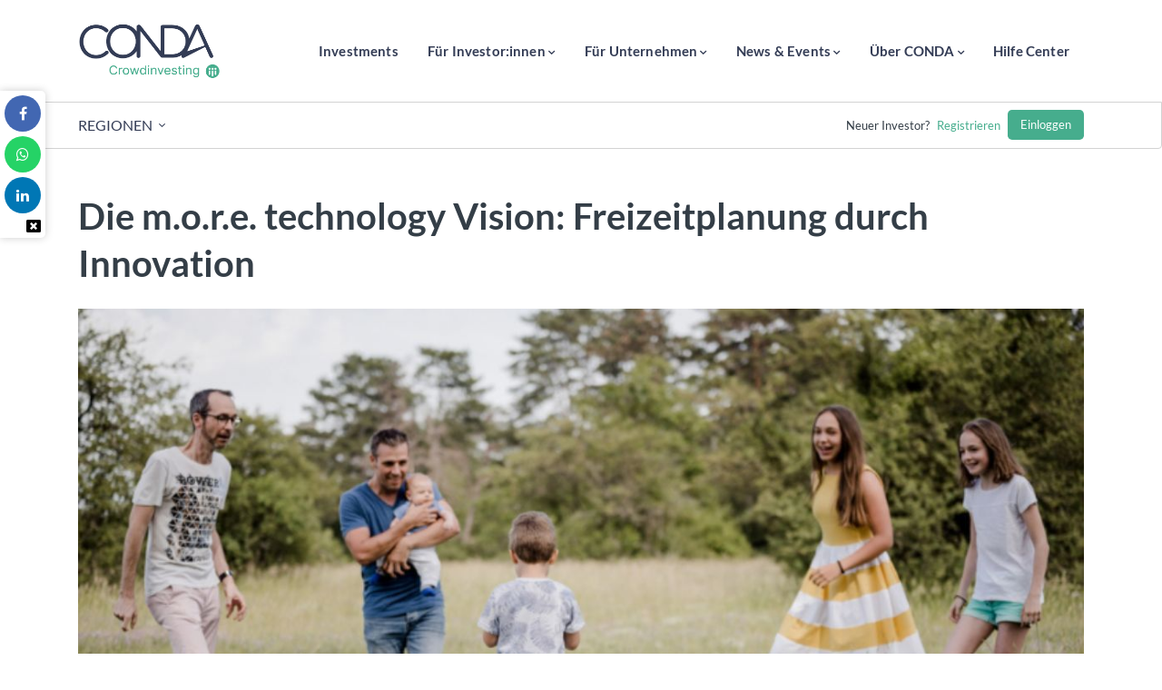

--- FILE ---
content_type: text/html; charset=UTF-8
request_url: https://www.conda.de/more-technology-freizeitplanung-durch-innovation/
body_size: 64409
content:

<!DOCTYPE html>
<html lang="de">
<head>
    <!-- Google Tag Manager -->
          <script> 
        (function(w, d, s, l, i) {
          w[l] = w[l] || [];
          w[l].push({'gtm.start': new Date().getTime(), event: 'gtm.js'});
          var f = d.getElementsByTagName(s)[0],
              j = d.createElement(s),
              dl = l != 'dataLayer' ? '&l=' + l : '';
          j.async = true;
          j.src = 'https://www.googletagmanager.com/gtm.js?id=' + i + dl;
          f.parentNode.insertBefore(j, f);
        })(window, document, 'script', 'dataLayer', 'GTM-WJQH3V3');
      </script>
        <!-- End Google Tag Manager -->
  
    <meta charset="UTF-8">
    <meta http-equiv="X-UA-Compatible" content="IE=edge">
    <meta name="viewport" content="width=device-width, initial-scale=1">
    <meta name="mobile-web-app-capable" content="yes">
    <meta name="apple-mobile-web-app-capable" content="yes">
    <meta name="apple-mobile-web-app-title" content="CONDA - ">
    <link rel="pingback" href="https://www.conda.de/xmlrpc.php">
    <script>
					(function(){
						var zccmpurl = new URL(document.location.href);
						var cmp_id =  zccmpurl.search.split('zc_rid=')[1];
						if (cmp_id != undefined) {
							document.cookie = 'zc_rid=' + cmp_id + ';max-age=10800;path=/';
						}
					})();
				</script><meta name='robots' content='index, follow, max-image-preview:large, max-snippet:-1, max-video-preview:-1' />

	<!-- This site is optimized with the Yoast SEO plugin v26.7 - https://yoast.com/wordpress/plugins/seo/ -->
	<title>m.o.r.e. technology: Freizeitplanung durch Innovation | CONDA</title>
	<meta name="description" content="m.o.r.e. technology ist die Revolution der Freizeitbranche - Auf CONDA begeistert das Team die Massen mit ihrer Crowdinvesting-Kampagne!" />
	<link rel="canonical" href="https://www.conda.de/more-technology-freizeitplanung-durch-innovation/" />
	<meta property="og:locale" content="de_DE" />
	<meta property="og:type" content="article" />
	<meta property="og:title" content="Jetzt mehr erfahren!" />
	<meta property="og:description" content="m.o.r.e. technology ist die Revolution der Freizeitbranche - Auf CONDA begeistert das Team die Massen mit ihrer Crowdinvesting-Kampagne!" />
	<meta property="og:url" content="https://www.conda.de/more-technology-freizeitplanung-durch-innovation/" />
	<meta property="og:site_name" content="CONDA" />
	<meta property="article:published_time" content="2023-06-07T14:32:33+00:00" />
	<meta property="article:modified_time" content="2023-06-07T14:32:49+00:00" />
	<meta property="og:image" content="https://conda-wp.cdn-conda.com/uploads/2023/06/more-technology-SM-1.jpg" />
	<meta property="og:image:width" content="1200" />
	<meta property="og:image:height" content="627" />
	<meta property="og:image:type" content="image/jpeg" />
	<meta name="author" content="Dina Mansour" />
	<meta name="twitter:card" content="summary_large_image" />
	<meta name="twitter:label1" content="Verfasst von" />
	<meta name="twitter:data1" content="Dina Mansour" />
	<meta name="twitter:label2" content="Geschätzte Lesezeit" />
	<meta name="twitter:data2" content="3 Minuten" />
	<script type="application/ld+json" class="yoast-schema-graph">{"@context":"https://schema.org","@graph":[{"@type":"Article","@id":"https://www.conda.de/more-technology-freizeitplanung-durch-innovation/#article","isPartOf":{"@id":"https://www.conda.de/more-technology-freizeitplanung-durch-innovation/"},"author":{"name":"Dina Mansour","@id":"https://www.conda.de/#/schema/person/00c1cda53a3d90537152bf314f27b248"},"headline":"Die m.o.r.e. technology Vision: Freizeitplanung durch Innovation","datePublished":"2023-06-07T14:32:33+00:00","dateModified":"2023-06-07T14:32:49+00:00","mainEntityOfPage":{"@id":"https://www.conda.de/more-technology-freizeitplanung-durch-innovation/"},"wordCount":467,"publisher":{"@id":"https://www.conda.de/#organization"},"image":{"@id":"https://www.conda.de/more-technology-freizeitplanung-durch-innovation/#primaryimage"},"thumbnailUrl":"https://conda-wp.cdn-conda.com/uploads/2023/06/more-technology-blog-1.jpg","keywords":["m.o.r.e. technology"],"articleSection":["CONDA-Blog-Post","Projekt-News &amp; Erfolgsgeschichten"],"inLanguage":"de"},{"@type":"WebPage","@id":"https://www.conda.de/more-technology-freizeitplanung-durch-innovation/","url":"https://www.conda.de/more-technology-freizeitplanung-durch-innovation/","name":"m.o.r.e. technology: Freizeitplanung durch Innovation | CONDA","isPartOf":{"@id":"https://www.conda.de/#website"},"primaryImageOfPage":{"@id":"https://www.conda.de/more-technology-freizeitplanung-durch-innovation/#primaryimage"},"image":{"@id":"https://www.conda.de/more-technology-freizeitplanung-durch-innovation/#primaryimage"},"thumbnailUrl":"https://conda-wp.cdn-conda.com/uploads/2023/06/more-technology-blog-1.jpg","datePublished":"2023-06-07T14:32:33+00:00","dateModified":"2023-06-07T14:32:49+00:00","description":"m.o.r.e. technology ist die Revolution der Freizeitbranche - Auf CONDA begeistert das Team die Massen mit ihrer Crowdinvesting-Kampagne!","breadcrumb":{"@id":"https://www.conda.de/more-technology-freizeitplanung-durch-innovation/#breadcrumb"},"inLanguage":"de","potentialAction":[{"@type":"ReadAction","target":["https://www.conda.de/more-technology-freizeitplanung-durch-innovation/"]}]},{"@type":"ImageObject","inLanguage":"de","@id":"https://www.conda.de/more-technology-freizeitplanung-durch-innovation/#primaryimage","url":"https://conda-wp.cdn-conda.com/uploads/2023/06/more-technology-blog-1.jpg","contentUrl":"https://conda-wp.cdn-conda.com/uploads/2023/06/more-technology-blog-1.jpg","width":1200,"height":627,"caption":"m.o.r.e. technology"},{"@type":"BreadcrumbList","@id":"https://www.conda.de/more-technology-freizeitplanung-durch-innovation/#breadcrumb","itemListElement":[{"@type":"ListItem","position":1,"name":"Startseite","item":"https://www.conda.de/"},{"@type":"ListItem","position":2,"name":"Blog","item":"https://www.conda.de/blog/"},{"@type":"ListItem","position":3,"name":"Die m.o.r.e. technology Vision: Freizeitplanung durch Innovation"}]},{"@type":"WebSite","@id":"https://www.conda.de/#website","url":"https://www.conda.de/","name":"CONDA","description":"","publisher":{"@id":"https://www.conda.de/#organization"},"potentialAction":[{"@type":"SearchAction","target":{"@type":"EntryPoint","urlTemplate":"https://www.conda.de/?s={search_term_string}"},"query-input":{"@type":"PropertyValueSpecification","valueRequired":true,"valueName":"search_term_string"}}],"inLanguage":"de"},{"@type":"Organization","@id":"https://www.conda.de/#organization","name":"CONDA","url":"https://www.conda.de/","logo":{"@type":"ImageObject","inLanguage":"de","@id":"https://www.conda.de/#/schema/logo/image/","url":"https://conda-wp.cdn-conda.com/uploads/2024/01/cropped-Conda_Crowdinvesting_2c_positiv@1x-1.png","contentUrl":"https://conda-wp.cdn-conda.com/uploads/2024/01/cropped-Conda_Crowdinvesting_2c_positiv@1x-1.png","width":617,"height":314,"caption":"CONDA"},"image":{"@id":"https://www.conda.de/#/schema/logo/image/"}},{"@type":"Person","@id":"https://www.conda.de/#/schema/person/00c1cda53a3d90537152bf314f27b248","name":"Dina Mansour","image":{"@type":"ImageObject","inLanguage":"de","@id":"https://www.conda.de/#/schema/person/image/","url":"https://secure.gravatar.com/avatar/f1af519605f921559e302fa1540ecd0dd7bdc0b745d9caabeebfa92876069deb?s=96&d=mm&r=g","contentUrl":"https://secure.gravatar.com/avatar/f1af519605f921559e302fa1540ecd0dd7bdc0b745d9caabeebfa92876069deb?s=96&d=mm&r=g","caption":"Dina Mansour"},"url":"https://www.conda.de/author/dina-mansour/"}]}</script>
	<!-- / Yoast SEO plugin. -->


<link rel='dns-prefetch' href='//conda-wp.cdn-conda.com' />
<link rel="alternate" type="application/rss+xml" title="CONDA &raquo; Feed" href="https://www.conda.de/feed/" />
<link rel="alternate" type="application/rss+xml" title="CONDA &raquo; Kommentar-Feed" href="https://www.conda.de/comments/feed/" />
<link rel="alternate" type="application/rss+xml" title="CONDA &raquo; Kommentar-Feed zu Die m.o.r.e. technology Vision: Freizeitplanung durch Innovation" href="https://www.conda.de/more-technology-freizeitplanung-durch-innovation/feed/" />
<link rel="alternate" title="oEmbed (JSON)" type="application/json+oembed" href="https://www.conda.de/wp-json/oembed/1.0/embed?url=https%3A%2F%2Fwww.conda.de%2Fmore-technology-freizeitplanung-durch-innovation%2F" />
<link rel="alternate" title="oEmbed (XML)" type="text/xml+oembed" href="https://www.conda.de/wp-json/oembed/1.0/embed?url=https%3A%2F%2Fwww.conda.de%2Fmore-technology-freizeitplanung-durch-innovation%2F&#038;format=xml" />
<style id='wp-img-auto-sizes-contain-inline-css' type='text/css'>
img:is([sizes=auto i],[sizes^="auto," i]){contain-intrinsic-size:3000px 1500px}
/*# sourceURL=wp-img-auto-sizes-contain-inline-css */
</style>
<style id='wp-emoji-styles-inline-css' type='text/css'>

	img.wp-smiley, img.emoji {
		display: inline !important;
		border: none !important;
		box-shadow: none !important;
		height: 1em !important;
		width: 1em !important;
		margin: 0 0.07em !important;
		vertical-align: -0.1em !important;
		background: none !important;
		padding: 0 !important;
	}
/*# sourceURL=wp-emoji-styles-inline-css */
</style>
<style id='wp-block-library-inline-css' type='text/css'>
:root{--wp-block-synced-color:#7a00df;--wp-block-synced-color--rgb:122,0,223;--wp-bound-block-color:var(--wp-block-synced-color);--wp-editor-canvas-background:#ddd;--wp-admin-theme-color:#007cba;--wp-admin-theme-color--rgb:0,124,186;--wp-admin-theme-color-darker-10:#006ba1;--wp-admin-theme-color-darker-10--rgb:0,107,160.5;--wp-admin-theme-color-darker-20:#005a87;--wp-admin-theme-color-darker-20--rgb:0,90,135;--wp-admin-border-width-focus:2px}@media (min-resolution:192dpi){:root{--wp-admin-border-width-focus:1.5px}}.wp-element-button{cursor:pointer}:root .has-very-light-gray-background-color{background-color:#eee}:root .has-very-dark-gray-background-color{background-color:#313131}:root .has-very-light-gray-color{color:#eee}:root .has-very-dark-gray-color{color:#313131}:root .has-vivid-green-cyan-to-vivid-cyan-blue-gradient-background{background:linear-gradient(135deg,#00d084,#0693e3)}:root .has-purple-crush-gradient-background{background:linear-gradient(135deg,#34e2e4,#4721fb 50%,#ab1dfe)}:root .has-hazy-dawn-gradient-background{background:linear-gradient(135deg,#faaca8,#dad0ec)}:root .has-subdued-olive-gradient-background{background:linear-gradient(135deg,#fafae1,#67a671)}:root .has-atomic-cream-gradient-background{background:linear-gradient(135deg,#fdd79a,#004a59)}:root .has-nightshade-gradient-background{background:linear-gradient(135deg,#330968,#31cdcf)}:root .has-midnight-gradient-background{background:linear-gradient(135deg,#020381,#2874fc)}:root{--wp--preset--font-size--normal:16px;--wp--preset--font-size--huge:42px}.has-regular-font-size{font-size:1em}.has-larger-font-size{font-size:2.625em}.has-normal-font-size{font-size:var(--wp--preset--font-size--normal)}.has-huge-font-size{font-size:var(--wp--preset--font-size--huge)}.has-text-align-center{text-align:center}.has-text-align-left{text-align:left}.has-text-align-right{text-align:right}.has-fit-text{white-space:nowrap!important}#end-resizable-editor-section{display:none}.aligncenter{clear:both}.items-justified-left{justify-content:flex-start}.items-justified-center{justify-content:center}.items-justified-right{justify-content:flex-end}.items-justified-space-between{justify-content:space-between}.screen-reader-text{border:0;clip-path:inset(50%);height:1px;margin:-1px;overflow:hidden;padding:0;position:absolute;width:1px;word-wrap:normal!important}.screen-reader-text:focus{background-color:#ddd;clip-path:none;color:#444;display:block;font-size:1em;height:auto;left:5px;line-height:normal;padding:15px 23px 14px;text-decoration:none;top:5px;width:auto;z-index:100000}html :where(.has-border-color){border-style:solid}html :where([style*=border-top-color]){border-top-style:solid}html :where([style*=border-right-color]){border-right-style:solid}html :where([style*=border-bottom-color]){border-bottom-style:solid}html :where([style*=border-left-color]){border-left-style:solid}html :where([style*=border-width]){border-style:solid}html :where([style*=border-top-width]){border-top-style:solid}html :where([style*=border-right-width]){border-right-style:solid}html :where([style*=border-bottom-width]){border-bottom-style:solid}html :where([style*=border-left-width]){border-left-style:solid}html :where(img[class*=wp-image-]){height:auto;max-width:100%}:where(figure){margin:0 0 1em}html :where(.is-position-sticky){--wp-admin--admin-bar--position-offset:var(--wp-admin--admin-bar--height,0px)}@media screen and (max-width:600px){html :where(.is-position-sticky){--wp-admin--admin-bar--position-offset:0px}}

/*# sourceURL=wp-block-library-inline-css */
</style><style id='global-styles-inline-css' type='text/css'>
:root{--wp--preset--aspect-ratio--square: 1;--wp--preset--aspect-ratio--4-3: 4/3;--wp--preset--aspect-ratio--3-4: 3/4;--wp--preset--aspect-ratio--3-2: 3/2;--wp--preset--aspect-ratio--2-3: 2/3;--wp--preset--aspect-ratio--16-9: 16/9;--wp--preset--aspect-ratio--9-16: 9/16;--wp--preset--color--black: #000000;--wp--preset--color--cyan-bluish-gray: #abb8c3;--wp--preset--color--white: #ffffff;--wp--preset--color--pale-pink: #f78da7;--wp--preset--color--vivid-red: #cf2e2e;--wp--preset--color--luminous-vivid-orange: #ff6900;--wp--preset--color--luminous-vivid-amber: #fcb900;--wp--preset--color--light-green-cyan: #7bdcb5;--wp--preset--color--vivid-green-cyan: #00d084;--wp--preset--color--pale-cyan-blue: #8ed1fc;--wp--preset--color--vivid-cyan-blue: #0693e3;--wp--preset--color--vivid-purple: #9b51e0;--wp--preset--gradient--vivid-cyan-blue-to-vivid-purple: linear-gradient(135deg,rgb(6,147,227) 0%,rgb(155,81,224) 100%);--wp--preset--gradient--light-green-cyan-to-vivid-green-cyan: linear-gradient(135deg,rgb(122,220,180) 0%,rgb(0,208,130) 100%);--wp--preset--gradient--luminous-vivid-amber-to-luminous-vivid-orange: linear-gradient(135deg,rgb(252,185,0) 0%,rgb(255,105,0) 100%);--wp--preset--gradient--luminous-vivid-orange-to-vivid-red: linear-gradient(135deg,rgb(255,105,0) 0%,rgb(207,46,46) 100%);--wp--preset--gradient--very-light-gray-to-cyan-bluish-gray: linear-gradient(135deg,rgb(238,238,238) 0%,rgb(169,184,195) 100%);--wp--preset--gradient--cool-to-warm-spectrum: linear-gradient(135deg,rgb(74,234,220) 0%,rgb(151,120,209) 20%,rgb(207,42,186) 40%,rgb(238,44,130) 60%,rgb(251,105,98) 80%,rgb(254,248,76) 100%);--wp--preset--gradient--blush-light-purple: linear-gradient(135deg,rgb(255,206,236) 0%,rgb(152,150,240) 100%);--wp--preset--gradient--blush-bordeaux: linear-gradient(135deg,rgb(254,205,165) 0%,rgb(254,45,45) 50%,rgb(107,0,62) 100%);--wp--preset--gradient--luminous-dusk: linear-gradient(135deg,rgb(255,203,112) 0%,rgb(199,81,192) 50%,rgb(65,88,208) 100%);--wp--preset--gradient--pale-ocean: linear-gradient(135deg,rgb(255,245,203) 0%,rgb(182,227,212) 50%,rgb(51,167,181) 100%);--wp--preset--gradient--electric-grass: linear-gradient(135deg,rgb(202,248,128) 0%,rgb(113,206,126) 100%);--wp--preset--gradient--midnight: linear-gradient(135deg,rgb(2,3,129) 0%,rgb(40,116,252) 100%);--wp--preset--font-size--small: 13px;--wp--preset--font-size--medium: 20px;--wp--preset--font-size--large: 36px;--wp--preset--font-size--x-large: 42px;--wp--preset--spacing--20: 0.44rem;--wp--preset--spacing--30: 0.67rem;--wp--preset--spacing--40: 1rem;--wp--preset--spacing--50: 1.5rem;--wp--preset--spacing--60: 2.25rem;--wp--preset--spacing--70: 3.38rem;--wp--preset--spacing--80: 5.06rem;--wp--preset--shadow--natural: 6px 6px 9px rgba(0, 0, 0, 0.2);--wp--preset--shadow--deep: 12px 12px 50px rgba(0, 0, 0, 0.4);--wp--preset--shadow--sharp: 6px 6px 0px rgba(0, 0, 0, 0.2);--wp--preset--shadow--outlined: 6px 6px 0px -3px rgb(255, 255, 255), 6px 6px rgb(0, 0, 0);--wp--preset--shadow--crisp: 6px 6px 0px rgb(0, 0, 0);}:where(.is-layout-flex){gap: 0.5em;}:where(.is-layout-grid){gap: 0.5em;}body .is-layout-flex{display: flex;}.is-layout-flex{flex-wrap: wrap;align-items: center;}.is-layout-flex > :is(*, div){margin: 0;}body .is-layout-grid{display: grid;}.is-layout-grid > :is(*, div){margin: 0;}:where(.wp-block-columns.is-layout-flex){gap: 2em;}:where(.wp-block-columns.is-layout-grid){gap: 2em;}:where(.wp-block-post-template.is-layout-flex){gap: 1.25em;}:where(.wp-block-post-template.is-layout-grid){gap: 1.25em;}.has-black-color{color: var(--wp--preset--color--black) !important;}.has-cyan-bluish-gray-color{color: var(--wp--preset--color--cyan-bluish-gray) !important;}.has-white-color{color: var(--wp--preset--color--white) !important;}.has-pale-pink-color{color: var(--wp--preset--color--pale-pink) !important;}.has-vivid-red-color{color: var(--wp--preset--color--vivid-red) !important;}.has-luminous-vivid-orange-color{color: var(--wp--preset--color--luminous-vivid-orange) !important;}.has-luminous-vivid-amber-color{color: var(--wp--preset--color--luminous-vivid-amber) !important;}.has-light-green-cyan-color{color: var(--wp--preset--color--light-green-cyan) !important;}.has-vivid-green-cyan-color{color: var(--wp--preset--color--vivid-green-cyan) !important;}.has-pale-cyan-blue-color{color: var(--wp--preset--color--pale-cyan-blue) !important;}.has-vivid-cyan-blue-color{color: var(--wp--preset--color--vivid-cyan-blue) !important;}.has-vivid-purple-color{color: var(--wp--preset--color--vivid-purple) !important;}.has-black-background-color{background-color: var(--wp--preset--color--black) !important;}.has-cyan-bluish-gray-background-color{background-color: var(--wp--preset--color--cyan-bluish-gray) !important;}.has-white-background-color{background-color: var(--wp--preset--color--white) !important;}.has-pale-pink-background-color{background-color: var(--wp--preset--color--pale-pink) !important;}.has-vivid-red-background-color{background-color: var(--wp--preset--color--vivid-red) !important;}.has-luminous-vivid-orange-background-color{background-color: var(--wp--preset--color--luminous-vivid-orange) !important;}.has-luminous-vivid-amber-background-color{background-color: var(--wp--preset--color--luminous-vivid-amber) !important;}.has-light-green-cyan-background-color{background-color: var(--wp--preset--color--light-green-cyan) !important;}.has-vivid-green-cyan-background-color{background-color: var(--wp--preset--color--vivid-green-cyan) !important;}.has-pale-cyan-blue-background-color{background-color: var(--wp--preset--color--pale-cyan-blue) !important;}.has-vivid-cyan-blue-background-color{background-color: var(--wp--preset--color--vivid-cyan-blue) !important;}.has-vivid-purple-background-color{background-color: var(--wp--preset--color--vivid-purple) !important;}.has-black-border-color{border-color: var(--wp--preset--color--black) !important;}.has-cyan-bluish-gray-border-color{border-color: var(--wp--preset--color--cyan-bluish-gray) !important;}.has-white-border-color{border-color: var(--wp--preset--color--white) !important;}.has-pale-pink-border-color{border-color: var(--wp--preset--color--pale-pink) !important;}.has-vivid-red-border-color{border-color: var(--wp--preset--color--vivid-red) !important;}.has-luminous-vivid-orange-border-color{border-color: var(--wp--preset--color--luminous-vivid-orange) !important;}.has-luminous-vivid-amber-border-color{border-color: var(--wp--preset--color--luminous-vivid-amber) !important;}.has-light-green-cyan-border-color{border-color: var(--wp--preset--color--light-green-cyan) !important;}.has-vivid-green-cyan-border-color{border-color: var(--wp--preset--color--vivid-green-cyan) !important;}.has-pale-cyan-blue-border-color{border-color: var(--wp--preset--color--pale-cyan-blue) !important;}.has-vivid-cyan-blue-border-color{border-color: var(--wp--preset--color--vivid-cyan-blue) !important;}.has-vivid-purple-border-color{border-color: var(--wp--preset--color--vivid-purple) !important;}.has-vivid-cyan-blue-to-vivid-purple-gradient-background{background: var(--wp--preset--gradient--vivid-cyan-blue-to-vivid-purple) !important;}.has-light-green-cyan-to-vivid-green-cyan-gradient-background{background: var(--wp--preset--gradient--light-green-cyan-to-vivid-green-cyan) !important;}.has-luminous-vivid-amber-to-luminous-vivid-orange-gradient-background{background: var(--wp--preset--gradient--luminous-vivid-amber-to-luminous-vivid-orange) !important;}.has-luminous-vivid-orange-to-vivid-red-gradient-background{background: var(--wp--preset--gradient--luminous-vivid-orange-to-vivid-red) !important;}.has-very-light-gray-to-cyan-bluish-gray-gradient-background{background: var(--wp--preset--gradient--very-light-gray-to-cyan-bluish-gray) !important;}.has-cool-to-warm-spectrum-gradient-background{background: var(--wp--preset--gradient--cool-to-warm-spectrum) !important;}.has-blush-light-purple-gradient-background{background: var(--wp--preset--gradient--blush-light-purple) !important;}.has-blush-bordeaux-gradient-background{background: var(--wp--preset--gradient--blush-bordeaux) !important;}.has-luminous-dusk-gradient-background{background: var(--wp--preset--gradient--luminous-dusk) !important;}.has-pale-ocean-gradient-background{background: var(--wp--preset--gradient--pale-ocean) !important;}.has-electric-grass-gradient-background{background: var(--wp--preset--gradient--electric-grass) !important;}.has-midnight-gradient-background{background: var(--wp--preset--gradient--midnight) !important;}.has-small-font-size{font-size: var(--wp--preset--font-size--small) !important;}.has-medium-font-size{font-size: var(--wp--preset--font-size--medium) !important;}.has-large-font-size{font-size: var(--wp--preset--font-size--large) !important;}.has-x-large-font-size{font-size: var(--wp--preset--font-size--x-large) !important;}
/*# sourceURL=global-styles-inline-css */
</style>

<style id='classic-theme-styles-inline-css' type='text/css'>
/*! This file is auto-generated */
.wp-block-button__link{color:#fff;background-color:#32373c;border-radius:9999px;box-shadow:none;text-decoration:none;padding:calc(.667em + 2px) calc(1.333em + 2px);font-size:1.125em}.wp-block-file__button{background:#32373c;color:#fff;text-decoration:none}
/*# sourceURL=/wp-includes/css/classic-themes.min.css */
</style>
<link rel='stylesheet' id='contact-form-7-css' href='https://www.conda.de/wp-content/plugins/contact-form-7/includes/css/styles.css?ver=6.1.4' type='text/css' media='all' />
<link rel='stylesheet' id='font-awesome-css' href='https://www.conda.de/wp-content/plugins/investment-desk/public//css/font-awesome.min.css?ver=4.7.0' type='text/css' media='all' />
<link rel='stylesheet' id='conda-investment-desk-css' href='https://www.conda.de/wp-content/plugins/investment-desk/public/css/conda-investment-desk-public.css?ver=1.0.0.2517' type='text/css' media='all' />
<link rel='stylesheet' id='conda-investment-desk-main-css' href='https://www.conda.de/wp-content/plugins/investment-desk/public//css/main.min.css?ver=1.0.0.2517' type='text/css' media='all' />
<link rel='stylesheet' id='conda-investment-desk-vite-style-css' href='https://www.conda.de/wp-content/plugins/investment-desk/public/../dist/assets/main-3abe90b4.css?ver=1.0.0.2517' type='text/css' media='' />
<link rel='stylesheet' id='conda-button-widget-default-0ca255445089-css' href='https://conda-wp.cdn-conda.com/uploads/siteorigin-widgets/conda-button-widget-default-0ca255445089.css?ver=6.9' type='text/css' media='all' />
<link rel='stylesheet' id='conda-heading-widget-default-2cb87ca189a1-css' href='https://conda-wp.cdn-conda.com/uploads/siteorigin-widgets/conda-heading-widget-default-2cb87ca189a1.css?ver=6.9' type='text/css' media='all' />
<link rel='stylesheet' id='sow-social-media-buttons-flat-0d152a44c5c9-css' href='https://conda-wp.cdn-conda.com/uploads/siteorigin-widgets/sow-social-media-buttons-flat-0d152a44c5c9.css?ver=6.9' type='text/css' media='all' />
<link rel='stylesheet' id='conda-heading-widget-default-169f391e8ae0-css' href='https://conda-wp.cdn-conda.com/uploads/siteorigin-widgets/conda-heading-widget-default-169f391e8ae0.css?ver=6.9' type='text/css' media='all' />
<link rel='stylesheet' id='ionicons-css' href='https://www.conda.de/wp-content/themes/investify-theme/css/ionicons.min.css?ver=2.0.0' type='text/css' media='all' />
<link rel='stylesheet' id='investify-main-css' href='https://www.conda.de/wp-content/themes/investify-theme/css/main.min.css?ver=1.0.10' type='text/css' media='all' />
<link rel='stylesheet' id='investify-footer-style-1-css' href='https://www.conda.de/wp-content/themes/investify-theme/css/footer-style-1.min.css?ver=1.0.0' type='text/css' media='all' />
<link rel='stylesheet' id='borlabs-cookie-custom-css' href='https://www.conda.de/wp-content/cache/borlabs-cookie/1/borlabs-cookie-1-de.css?ver=3.3.23-40' type='text/css' media='all' />
<script type="text/javascript" src="https://www.conda.de/wp-content/plugins/wp-sentry-integration/public/wp-sentry-browser.min.js?ver=8.10.0" id="wp-sentry-browser-bundle-js"></script>
<script type="text/javascript" id="wp-sentry-browser-js-extra">
/* <![CDATA[ */
var wp_sentry = {"environment":"condaDE","release":"1.0.0","context":{"tags":{"wordpress":"6.9","language":"de"}},"dsn":"https://6c7beff03c82463e99feeddd326ff9c2@sentry.io/1802543"};
//# sourceURL=wp-sentry-browser-js-extra
/* ]]> */
</script>
<script type="text/javascript" id="wp-sentry-browser-js-before">
/* <![CDATA[ */
function wp_sentry_hook(options) { return true; }
//# sourceURL=wp-sentry-browser-js-before
/* ]]> */
</script>
<script type="text/javascript" src="https://www.conda.de/wp-content/plugins/wp-sentry-integration/public/wp-sentry-init.js?ver=8.10.0" id="wp-sentry-browser-js"></script>
<script type="text/javascript" src="https://www.conda.de/wp-includes/js/jquery/jquery.min.js?ver=3.7.1" id="jquery-core-js"></script>
<script type="text/javascript" src="https://www.conda.de/wp-includes/js/jquery/jquery-migrate.min.js?ver=3.4.1" id="jquery-migrate-js"></script>
<script type="text/javascript" id="conda-investment-desk-js-extra">
/* <![CDATA[ */
var lw_translates = {"ajaxurl":"https://www.conda.de/wp-admin/admin-ajax.php","apiOrders":"https://api.conda.online/api/orders/","apiPayments":"https://api.conda.online/api/payments/","internal_error":"Kreditkartenzahlung ist aktuell nicht m\u00f6glich","limit_amount_reached":"F\u00fcr den gew\u00fcnschten Investmentbetrag ist aktuell keine Kreditkartenzahlung m\u00f6glich","amount_higher_than_limit":"F\u00fcr den gew\u00fcnschten Investmentbetrag ist aktuell keine Kreditkartenzahlung m\u00f6glich","insufficient_credit":"F\u00fcr den gew\u00fcnschten Investmentbetrag ist aktuell keine Kreditkartenzahlung m\u00f6glich","invalid_status_for_sender":"Ung\u00fcltiger Zahlungsvorgang","authentication_error":"Ihre Karte kontte nicht identifiziert werden","card_already_deactivated":"Ihre Kreditkarte ist f\u00fcr eine Zahlung nicht freigeschalten","unknown_error_returned_by_the_payment_gateway":"Aktuell ist auf Grund technischer Probleme keine Kreditkartenzahlung m\u00f6glich","wallet_type_not_allowed":"F\u00fcr den gew\u00fcnschten Investmentbetrag ist aktuell keine Kreditkartenzahlung m\u00f6glich","incorrect_wallet_status":"F\u00fcr den gew\u00fcnschten Investmentbetrag ist aktuell keine Kreditkartenzahlung m\u00f6glich","amount_not_allowed":"Amount not allowed (higher than refundable amount, or lower than 0.50\u20ac for a card payment, not allowed according to your contract, or too high. Please contact support)","invalid_operation_returned_by_the_payment_gateway":"Aktuell ist auf Grund technischer Probleme keine Kreditkartenzahlung m\u00f6glich","operation_refused_by_the_payment_gateway":"Aktuell ist auf Grund technischer Probleme keine Kreditkartenzahlung m\u00f6glich","internal_error_in_the_payment_gateway":"Aktuell ist auf Grund technischer Probleme keine Kreditkartenzahlung m\u00f6glich","not_allowed_to_do_a_money_in":"Aktuell ist auf Grund technischer Probleme keine Kreditkartenzahlung m\u00f6glich","error_during_money_in":"Aktuell ist auf Grund technischer Probleme keine Kreditkartenzahlung m\u00f6glich","internal_error_in_the_card_payment_processing":"Aktuell ist auf Grund technischer Probleme keine Kreditkartenzahlung m\u00f6glich","error_while_executing_the_operation":"Aktuell ist auf Grund technischer Probleme keine Kreditkartenzahlung m\u00f6glich"};
//# sourceURL=conda-investment-desk-js-extra
/* ]]> */
</script>
<script type="text/javascript" src="https://www.conda.de/wp-content/plugins/investment-desk/public/js/conda-investment-desk-public.js?ver=1.0.0.2517" id="conda-investment-desk-js"></script>
<script type="text/javascript" src="https://www.conda.de/wp-content/plugins/investment-desk/public/js/popper.min.js?ver=1.0.0.2517" id="conda-investment-desk-popper-js"></script>
<script type="text/javascript" src="https://www.conda.de/wp-content/plugins/investment-desk/public/js/tippy-bundle.umd.min.js?ver=1.0.0.2517" id="conda-investment-desk-tippy-js"></script>
<script type="module" src="https://www.conda.de/wp-content/plugins/investment-desk/public/../dist/assets/main-fc13c249.js?ver=1.0.0.2517" id="conda-investment-desk-vite-scripts-js"></script>
<script data-no-optimize="1" data-no-minify="1" data-cfasync="false" type="text/javascript" src="https://www.conda.de/wp-content/cache/borlabs-cookie/1/borlabs-cookie-config-de.json.js?ver=3.3.23-52" id="borlabs-cookie-config-js"></script>
<script data-no-optimize="1" data-no-minify="1" data-cfasync="false" type="text/javascript" src="https://www.conda.de/wp-content/plugins/borlabs-cookie/assets/javascript/borlabs-cookie-prioritize.min.js?ver=3.3.23" id="borlabs-cookie-prioritize-js"></script>
<link rel="https://api.w.org/" href="https://www.conda.de/wp-json/" /><link rel="alternate" title="JSON" type="application/json" href="https://www.conda.de/wp-json/wp/v2/posts/106225" /><link rel="EditURI" type="application/rsd+xml" title="RSD" href="https://www.conda.de/xmlrpc.php?rsd" />
<meta name="generator" content="WordPress 6.9" />
<link rel='shortlink' href='https://www.conda.de/?p=106225' />
<!-- start Simple Custom CSS and JS -->
<style type="text/css">
#post-80094 .cwb-collapses.cwb-collapse-mb-4{
	margin-bottom: 1rem;
}

#post-80094 .cwb-collapse-content.cwb-collapse-pl-3{
	padding-left: 0;
}</style>
<!-- end Simple Custom CSS and JS -->
<!-- start Simple Custom CSS and JS -->
<script type="text/javascript">
(function (sCDN, sCDNProject, sCDNWorkspace, sCDNVers) {
  if (
    window.localStorage !== null &&
    typeof window.localStorage === "object" &&
    typeof window.localStorage.getItem === "function" &&
    window.sessionStorage !== null &&
    typeof window.sessionStorage === "object" &&
    typeof window.sessionStorage.getItem === "function"
  ) {
    sCDNVers =
      window.sessionStorage.getItem("jts_preview_version") ||
      window.localStorage.getItem("jts_preview_version") ||
      sCDNVers;
  }
  window.jentis = window.jentis || {};
  window.jentis.config = window.jentis.config || {};
  window.jentis.config.frontend = window.jentis.config.frontend || {};
  window.jentis.config.frontend.cdnhost =
    sCDN + "/get/" + sCDNWorkspace + "/web/" + sCDNVers + "/";
  window.jentis.config.frontend.vers = sCDNVers;
  window.jentis.config.frontend.env = sCDNWorkspace;
  window.jentis.config.frontend.project = sCDNProject;
  window._jts = window._jts || [];
  var f = document.getElementsByTagName("script")[0];
  var j = document.createElement("script");
  j.async = true;
  j.src = window.jentis.config.frontend.cdnhost + "fmkrct.js";
  f.parentNode.insertBefore(j, f);
})("https://tk4f1q.conda.de","conda_de","live", "_");</script>
<!-- end Simple Custom CSS and JS -->
<!-- start Simple Custom CSS and JS -->
<script type="text/javascript">
jQuery(document).ready(function( $ ){
  	jQuery("a[href*='conda-wertpapiere.de'], a[href*='fairafric-die-groesste-revolution-der-schokoladenwelt']").each(function(index) {
      jQuery(this).on("click", function(event){
          event.preventDefault();
          //alert(jQuery(this).attr("href"));
        var pop_up = jQuery('<style> #modal_popup_close:hover{ cursor:pointer; text-decoration:underline;} #modal_popup_next, #modal_popup_close {-webkit-border-radius: 10px; -moz-border-radius: 10px; border-radius: 10px;} #tmp_modal_popup{ position:fixed;top:0;left:0;width:100%;height: 100%;background-color: rgba(0,0,0,0.8);padding:50px; overflow: auto; } .tmp_modal_inner_modal_box{ width: 800px; margin: auto; max-width: 90%; } .tmp_modal_h2{ color: #fa920b; } .tmp_modal_p{ color: white; } .tmp_modal_div{ margin-top:30px; } #modal_popup_close{ float: left; color: white; background-color: #333c55; padding: 10px 20px; } #modal_popup_next{ float: left; color: white; background-color: #fa920b; padding: 10px 20px; margin-left:50px; } @media only screen and (max-width: 800px) { #modal_popup_next, #modal_popup_close {width:100%; margin: auto !important; margin-top:20px !important; text-align:center;} .tmp_modal_h2{ font-size:20px; } .tmp_modal_p{ font-size:12px; } .tmp_modal_div{ margin-top:0; } } </style> <div id="tmp_modal_popup"> <div class="tmp_modal_inner_modal_box"> <h2 class="tmp_modal_h2">Sie verlassen das Angebot der CONDA Deutschland Crowdinvesting GmbH.</h2> <p class="tmp_modal_p">Conda-wertpapiere.de ist ein Angebot der CONDA Securities GmbH. Die CONDA Securities GmbH ist vertraglich gebundener Vermittler im Sinne des § 3 (2) WpIG und wird bei der Vermittlung von Finanzinstrumenten gemäß § 2 (2) Nr. 3 WpIG ausschließlich für Rechnung und unter Haftung der Effecta GmbH, Florstadt, tätig. CONDA Securities GmbH ist bei der BaFin als gebundener Vermittler gemeldet. BaFin-Register gebundene Vermittler (Registernummer: 80175990). </p> <div class="tmp_modal_div"> <span id="modal_popup_close">AUF CONDA BLEIBEN</span> <a id="modal_popup_next" href="' + jQuery(this).attr("href") + '">WEITER ZU CONDA WERTPAPIERE</a></div> </div> </div>');
      jQuery(pop_up).appendTo('body');



      jQuery('#modal_popup_close').click(function(event){
              event.preventDefault();
              jQuery('#tmp_modal_popup').fadeOut('slow').remove();             
      });
      });
	});
});


</script>
<!-- end Simple Custom CSS and JS -->
<!-- / HREFLANG Tags by DCGWS Version 2.0.0 -->
<link rel="alternate" href="https://www.conda.at/more-technology-freizeitplanung-durch-innovation/" hreflang="de-AT" />
<!-- / HREFLANG Tags by DCGWS -->
<meta name="ti-site-data" content="[base64]" />
<script type='text/javascript'>
                window.condaApiEndpoint = JSON.parse('"https:\/\/api.conda.online\/api\/"');
                window.condaRequiredNaturalProfileAttributesForInvestment = JSON.parse('["date_of_birth","address","postal_code","city","country","nationality","gender"]');
                window.condaRequiredNaturalProfileAttributes = JSON.parse('["first_name","last_name"]');
                window.condaLockedAttributes = JSON.parse('[]');
                window.condaNaturalProfileAttributeHidden = JSON.parse('["mobile_number"]');
                window.condaLegalProfileAttributeHidden = JSON.parse('["legal_form","registration_authority"]');
                window.condaAllCountries = JSON.parse('[{"key":"AFG","label":"Afghanistan"},{"key":"ALB","label":"Albanien"},{"key":"DZA","label":"Algerien"},{"key":"ASM","label":"Amerikanisch-Samoa"},{"key":"AND","label":"Andorra"},{"key":"AGO","label":"Angola"},{"key":"AIA","label":"Anguilla"},{"key":"ATA","label":"Antarktis"},{"key":"ATG","label":"Antigua und Barbuda"},{"key":"ARG","label":"Argentinien"},{"key":"ARM","label":"Armenien"},{"key":"ABW","label":"Aruba"},{"key":"AUS","label":"Australien"},{"key":"AUT","label":"\u00d6sterreich"},{"key":"AZE","label":"Aserbaidschan"},{"key":"BHS","label":"Bahamas"},{"key":"BHR","label":"Bahrain"},{"key":"BGD","label":"Bangladesch"},{"key":"BRB","label":"Barbados"},{"key":"BLR","label":"Belarus"},{"key":"BEL","label":"Belgien"},{"key":"BLZ","label":"Belize"},{"key":"BEN","label":"Benin"},{"key":"BMU","label":"Bermuda"},{"key":"BTN","label":"Bhutan"},{"key":"BOL","label":"Bolivien"},{"key":"BIH","label":"Bosnien und Herzegowina"},{"key":"BWA","label":"Botsuana"},{"key":"BVT","label":"Bouvetinsel"},{"key":"BRA","label":"Brasilien"},{"key":"IOT","label":"Britisches Territorium im Indischen Ozean"},{"key":"VGB","label":"Britische Jungferninseln"},{"key":"BRN","label":"Brunei Darussalam"},{"key":"BGR","label":"Bulgarien"},{"key":"BFA","label":"Burkina Faso"},{"key":"BDI","label":"Burundi"},{"key":"KHM","label":"Kambodscha"},{"key":"CMR","label":"Kamerun"},{"key":"CAN","label":"Kanada"},{"key":"CPV","label":"Cabo Verde"},{"key":"BES","label":"Karibische Niederlande"},{"key":"CYM","label":"Kaimaninseln"},{"key":"CAF","label":"Zentralafrikanische Republik"},{"key":"TCD","label":"Tschad"},{"key":"CHL","label":"Chile"},{"key":"CHN","label":"China"},{"key":"CXR","label":"Weihnachtsinsel"},{"key":"CCK","label":"Kokosinseln"},{"key":"COL","label":"Kolumbien"},{"key":"COM","label":"Komoren"},{"key":"COG","label":"Kongo-Brazzaville"},{"key":"COD","label":"Kongo-Kinshasa"},{"key":"COK","label":"Cookinseln"},{"key":"CRI","label":"Costa Rica"},{"key":"HRV","label":"Kroatien"},{"key":"CUB","label":"Kuba"},{"key":"CUW","label":"Cura\u00e7ao"},{"key":"CYP","label":"Zypern"},{"key":"CZE","label":"Tschechien"},{"key":"CIV","label":"C\u00f4te d\u2019Ivoire"},{"key":"DNK","label":"D\u00e4nemark"},{"key":"DJI","label":"Dschibuti"},{"key":"DMA","label":"Dominica"},{"key":"DOM","label":"Dominikanische Republik"},{"key":"ECU","label":"Ecuador"},{"key":"EGY","label":"\u00c4gypten"},{"key":"SLV","label":"El Salvador"},{"key":"GNQ","label":"\u00c4quatorialguinea"},{"key":"ERI","label":"Eritrea"},{"key":"EST","label":"Estland"},{"key":"SWZ","label":"Eswatini"},{"key":"ETH","label":"\u00c4thiopien"},{"key":"FLK","label":"Falklandinseln"},{"key":"FRO","label":"F\u00e4r\u00f6er"},{"key":"FJI","label":"Fidschi"},{"key":"FIN","label":"Finnland"},{"key":"FRA","label":"Frankreich"},{"key":"GUF","label":"Franz\u00f6sisch-Guayana"},{"key":"PYF","label":"Franz\u00f6sisch-Polynesien"},{"key":"ATF","label":"Franz\u00f6sische S\u00fcd- und Antarktisgebiete"},{"key":"GAB","label":"Gabun"},{"key":"GMB","label":"Gambia"},{"key":"GEO","label":"Georgien"},{"key":"DEU","label":"Deutschland"},{"key":"GHA","label":"Ghana"},{"key":"GIB","label":"Gibraltar"},{"key":"GRC","label":"Griechenland"},{"key":"GRL","label":"Gr\u00f6nland"},{"key":"GRD","label":"Grenada"},{"key":"GLP","label":"Guadeloupe"},{"key":"GUM","label":"Guam"},{"key":"GTM","label":"Guatemala"},{"key":"GGY","label":"Guernsey"},{"key":"GIN","label":"Guinea"},{"key":"GNB","label":"Guinea-Bissau"},{"key":"GUY","label":"Guyana"},{"key":"HTI","label":"Haiti"},{"key":"HMD","label":"Heard und McDonaldinseln"},{"key":"HND","label":"Honduras"},{"key":"HKG","label":"Sonderverwaltungsregion Hongkong"},{"key":"HUN","label":"Ungarn"},{"key":"ISL","label":"Island"},{"key":"IND","label":"Indien"},{"key":"IDN","label":"Indonesien"},{"key":"IRN","label":"Iran"},{"key":"IRQ","label":"Irak"},{"key":"IRL","label":"Irland"},{"key":"IMN","label":"Isle of Man"},{"key":"ISR","label":"Israel"},{"key":"ITA","label":"Italien"},{"key":"JAM","label":"Jamaika"},{"key":"JPN","label":"Japan"},{"key":"JEY","label":"Jersey"},{"key":"JOR","label":"Jordanien"},{"key":"KAZ","label":"Kasachstan"},{"key":"KEN","label":"Kenia"},{"key":"KIR","label":"Kiribati"},{"key":"XKX","label":"Kosovo"},{"key":"KWT","label":"Kuwait"},{"key":"KGZ","label":"Kirgisistan"},{"key":"LAO","label":"Laos"},{"key":"LVA","label":"Lettland"},{"key":"LBN","label":"Libanon"},{"key":"LSO","label":"Lesotho"},{"key":"LBR","label":"Liberia"},{"key":"LBY","label":"Libyen"},{"key":"LIE","label":"Liechtenstein"},{"key":"LTU","label":"Litauen"},{"key":"LUX","label":"Luxemburg"},{"key":"MAC","label":"Sonderverwaltungsregion Macau"},{"key":"MDG","label":"Madagaskar"},{"key":"MWI","label":"Malawi"},{"key":"MYS","label":"Malaysia"},{"key":"MDV","label":"Malediven"},{"key":"MLI","label":"Mali"},{"key":"MLT","label":"Malta"},{"key":"MHL","label":"Marshallinseln"},{"key":"MTQ","label":"Martinique"},{"key":"MRT","label":"Mauretanien"},{"key":"MUS","label":"Mauritius"},{"key":"MYT","label":"Mayotte"},{"key":"MEX","label":"Mexiko"},{"key":"FSM","label":"Mikronesien"},{"key":"MDA","label":"Republik Moldau"},{"key":"MCO","label":"Monaco"},{"key":"MNG","label":"Mongolei"},{"key":"MNE","label":"Montenegro"},{"key":"MSR","label":"Montserrat"},{"key":"MAR","label":"Marokko"},{"key":"MOZ","label":"Mosambik"},{"key":"MMR","label":"Myanmar"},{"key":"NAM","label":"Namibia"},{"key":"NRU","label":"Nauru"},{"key":"NPL","label":"Nepal"},{"key":"NLD","label":"Niederlande"},{"key":"NCL","label":"Neukaledonien"},{"key":"NZL","label":"Neuseeland"},{"key":"NIC","label":"Nicaragua"},{"key":"NER","label":"Niger"},{"key":"NGA","label":"Nigeria"},{"key":"NIU","label":"Niue"},{"key":"NFK","label":"Norfolkinsel"},{"key":"PRK","label":"Nordkorea"},{"key":"MKD","label":"Nordmazedonien"},{"key":"MNP","label":"N\u00f6rdliche Marianen"},{"key":"NOR","label":"Norwegen"},{"key":"OMN","label":"Oman"},{"key":"PAK","label":"Pakistan"},{"key":"PLW","label":"Palau"},{"key":"PSE","label":"Pal\u00e4stinensische Autonomiegebiete"},{"key":"PAN","label":"Panama"},{"key":"PNG","label":"Papua-Neuguinea"},{"key":"PRY","label":"Paraguay"},{"key":"PER","label":"Peru"},{"key":"PHL","label":"Philippinen"},{"key":"PCN","label":"Pitcairninseln"},{"key":"POL","label":"Polen"},{"key":"PRT","label":"Portugal"},{"key":"PRI","label":"Puerto Rico"},{"key":"QAT","label":"Katar"},{"key":"ROU","label":"Rum\u00e4nien"},{"key":"RUS","label":"Russland"},{"key":"RWA","label":"Ruanda"},{"key":"REU","label":"R\u00e9union"},{"key":"WSM","label":"Samoa"},{"key":"SMR","label":"San Marino"},{"key":"SAU","label":"Saudi-Arabien"},{"key":"SEN","label":"Senegal"},{"key":"SRB","label":"Serbien"},{"key":"SYC","label":"Seychellen"},{"key":"SLE","label":"Sierra Leone"},{"key":"SGP","label":"Singapur"},{"key":"SXM","label":"Sint Maarten"},{"key":"SVK","label":"Slowakei"},{"key":"SVN","label":"Slowenien"},{"key":"SLB","label":"Salomonen"},{"key":"SOM","label":"Somalia"},{"key":"ZAF","label":"S\u00fcdafrika"},{"key":"SGS","label":"S\u00fcdgeorgien und die S\u00fcdlichen Sandwichinseln"},{"key":"KOR","label":"S\u00fcdkorea"},{"key":"SSD","label":"S\u00fcdsudan"},{"key":"ESP","label":"Spanien"},{"key":"LKA","label":"Sri Lanka"},{"key":"BLM","label":"St. Barth\u00e9lemy"},{"key":"SHN","label":"St. Helena"},{"key":"KNA","label":"St. Kitts und Nevis"},{"key":"LCA","label":"St. Lucia"},{"key":"MAF","label":"St. Martin"},{"key":"SPM","label":"St. Pierre und Miquelon"},{"key":"VCT","label":"St. Vincent und die Grenadinen"},{"key":"SDN","label":"Sudan"},{"key":"SUR","label":"Suriname"},{"key":"SJM","label":"Spitzbergen und Jan Mayen"},{"key":"SWE","label":"Schweden"},{"key":"CHE","label":"Schweiz"},{"key":"SYR","label":"Syrien"},{"key":"STP","label":"S\u00e3o Tom\u00e9 und Pr\u00edncipe"},{"key":"TWN","label":"Taiwan"},{"key":"TJK","label":"Tadschikistan"},{"key":"TZA","label":"Tansania"},{"key":"THA","label":"Thailand"},{"key":"TLS","label":"Timor-Leste"},{"key":"TGO","label":"Togo"},{"key":"TKL","label":"Tokelau"},{"key":"TON","label":"Tonga"},{"key":"TTO","label":"Trinidad und Tobago"},{"key":"TUN","label":"Tunesien"},{"key":"TUR","label":"T\u00fcrkei"},{"key":"TKM","label":"Turkmenistan"},{"key":"TCA","label":"Turks- und Caicosinseln"},{"key":"TUV","label":"Tuvalu"},{"key":"UMI","label":"Amerikanische \u00dcberseeinseln"},{"key":"VIR","label":"Amerikanische Jungferninseln"},{"key":"UGA","label":"Uganda"},{"key":"UKR","label":"Ukraine"},{"key":"ARE","label":"Vereinigte Arabische Emirate"},{"key":"GBR","label":"Vereinigtes K\u00f6nigreich"},{"key":"USA","label":"Vereinigte Staaten"},{"key":"URY","label":"Uruguay"},{"key":"UZB","label":"Usbekistan"},{"key":"VUT","label":"Vanuatu"},{"key":"VAT","label":"Vatikanstadt"},{"key":"VEN","label":"Venezuela"},{"key":"VNM","label":"Vietnam"},{"key":"WLF","label":"Wallis und Futuna"},{"key":"ESH","label":"Westsahara"},{"key":"YEM","label":"Jemen"},{"key":"ZMB","label":"Sambia"},{"key":"ZWE","label":"Simbabwe"},{"key":"ALA","label":"\u00c5landinseln"}]');
                window.condaSelectableCountries = JSON.parse('["AFG","ALB","DZA","ASM","AND","AGO","AIA","ATA","ATG","ARG","ARM","ABW","AUS","AUT","AZE","BHS","BHR","BGD","BRB","BLR","BEL","BLZ","BEN","BMU","BTN","BOL","BIH","BWA","BVT","BRA","IOT","VGB","BRN","BGR","BFA","BDI","KHM","CMR","CAN","CPV","BES","CYM","CAF","TCD","CHL","CHN","CXR","CCK","COL","COM","COG","COD","COK","CRI","HRV","CUB","CUW","CYP","CZE","CIV","DNK","DJI","DMA","DOM","ECU","EGY","SLV","GNQ","ERI","EST","SWZ","ETH","FLK","FRO","FJI","FIN","FRA","GUF","PYF","ATF","GAB","GMB","GEO","DEU","GHA","GIB","GRC","GRL","GRD","GLP","GUM","GTM","GGY","GIN","GNB","GUY","HTI","HMD","HND","HKG","HUN","ISL","IND","IDN","IRN","IRQ","IRL","IMN","ISR","ITA","JAM","JPN","JEY","JOR","KAZ","KEN","KIR","XKX","KWT","KGZ","LAO","LVA","LBN","LSO","LBR","LBY","LIE","LTU","LUX","MAC","MDG","MWI","MYS","MDV","MLI","MLT","MHL","MTQ","MRT","MUS","MYT","MEX","FSM","MDA","MCO","MNG","MNE","MSR","MAR","MOZ","MMR","NAM","NRU","NPL","NLD","NCL","NZL","NIC","NER","NGA","NIU","NFK","PRK","MKD","MNP","NOR","OMN","PAK","PLW","PSE","PAN","PNG","PRY","PER","PHL","PCN","POL","PRT","PRI","QAT","ROU","RUS","RWA","REU","WSM","SMR","SAU","SEN","SRB","SYC","SLE","SGP","SXM","SVK","SVN","SLB","SOM","ZAF","SGS","KOR","SSD","ESP","LKA","BLM","SHN","KNA","LCA","MAF","SPM","VCT","SDN","SUR","SJM","SWE","CHE","SYR","STP","TWN","TJK","TZA","THA","TLS","TGO","TKL","TON","TTO","TUN","TUR","TKM","TCA","TUV","UMI","VIR","UGA","UKR","ARE","GBR","USA","URY","UZB","VUT","VAT","VEN","VNM","WLF","ESH","YEM","ZMB","ZWE","ALA"]');
                window.condaPepSettings = JSON.parse('{"required_additional_pep_information":false,"show_was_politically_exposed_option":false}');
                window.platformSettings = JSON.parse('{"platform_name":"condaDE","terms_url":"https:\/\/www.conda.de\/agb\/","privacy_url":"https:\/\/conda-wp.cdn-conda.com\/uploads\/2024\/10\/privacy_policy_DE_de.pdf","admin_email":"conda@vendevio.com","is_iban_from_bank_account":true,"disable_iban_bic_validation":false,"payment_qr_code_type":"epc","currency":"EUR","compliance_profile":null,"active_payment_account":"secupay","compliance_profile_required_fields":[],"legal_compliance_profile_required_fields":[],"lockable_natural_profile_attributes":[],"lockable_natural_profile_relations":[],"lockable_legal_profile_attributes":[],"lockable_legal_profile_relations":[],"locked_natural_profile_attributes":["first_name","last_name","gender","date_of_birth","nationality","city_of_birth","country_of_birth"],"external_security_link":null,"legal_profiles_active":true,"voucherify_active":true,"self_disclosure_form_url":[],"membership_management_active":false,"gift_membership":false,"gift_membership_faq":"Gift Membership FAQ","gift_membership_faq_url":null,"certificate":false,"investment_desk_settings":{"use_new_theme":false,"single_campaign_style":"style_1","lock_details_tab":true,"lock_documents_tab":true,"lock_investors_room_tab":true,"show_tos_for_unauthenticated_users":false,"show_minimum_investment_instead_of_minimum_funding":false,"hide_percentage_on_knob":false,"hide_funding_indicator_on_knob":false,"hide_funding_max_on_knob":false,"show_dropdown_on_hover":false,"hide_company_account":false,"hide_create_company_account":false,"hide_latest_investments":false,"wallet_currency":null,"show_language_select_menu_in_header":false,"onboarding_flow":false,"use_v2_frontend":true,"use_v2_frontend_investment_process":true,"use_v2_frontend_portfolio_dashboard":true,"use_v2_frontend_portfolio_investments":false,"use_external_kyc":true,"use_voucherify_coupon_code":false,"emission_use_asset_title_in_preview_calculation":false,"emission_hide_investment_amount_row":false,"show_contract_interest_rate_investment_process":false,"restrict_campaign_access_to_kyc_identity_verified_users":false,"redirect_url_after_login":null,"login_only_via_external_identity_provider":null,"hide_cent_values":false,"use_swiss_currency_format":false,"queue_it":false,"queue_it_customer_id":"conda","right_of_withdrawal":false,"consequences_of_revocation":false,"enable_cancel_orders_button":false},"require_kyc_id_for_investments":true,"require_kyc_bank_for_investments":false,"require_kyc_address_for_investments":false,"require_kyc_tax_for_investments":false,"redirect_to_another_platform":true,"redirection_url":"https:\/\/api.conda.online\/platforms\/condaDE\/another_platform_redirect","redirect_on_login":false,"redirect_on_register":true}');
                window.showPostalAddressFields = JSON.parse('false');
                window.condaRequiredLegalProfileAttributes = JSON.parse('["company_name"]');
                window.condaRequiredLegalProfileAttributesForInvestment = JSON.parse('["company_name","registration_number","address","postal_code","city","country","description"]');
                window.condaCurrentLanguage = JSON.parse('"de"');
                window.condaRequiredNaturalProfileDocuments = JSON.parse('{"address":false,"bank":false,"identity":true}');
                window.condaAccountLink = JSON.parse('"https:\/\/www.conda.de\/investorenkonto\/"');
                window.condaOrdersLink = JSON.parse('"https:\/\/www.conda.de\/orders\/"');
                window.condaRequiredLegalProfileDocuments = JSON.parse('{"legal":false,"bank":false}');
                </script><link rel="icon" href="https://conda-wp.cdn-conda.com/uploads/2020/02/conda_icon.png" sizes="32x32" />
<link rel="icon" href="https://conda-wp.cdn-conda.com/uploads/2020/02/conda_icon.png" sizes="192x192" />
<link rel="apple-touch-icon" href="https://conda-wp.cdn-conda.com/uploads/2020/02/conda_icon.png" />
<meta name="msapplication-TileImage" content="https://conda-wp.cdn-conda.com/uploads/2020/02/conda_icon.png" />
		<style type="text/css" id="wp-custom-css">
			

.dropdown-menu {
    z-index: 999 !important;
}
.circle-image img {
    border-radius: 50%;
    -moz-border-radius: 50%;
    -webkit-border-radius: 50%;
    -o-border-radius: 50%;
}
.en_mdl_list_cta__items {
  margin-top: 1.5em; }

.en_mdl_list_cta__item {
  position: relative;
  margin-top: 0.9em;
  padding-left: 2.75em;
  border-left: 0.75em solid transparent;
list-style-type:none;
list-style-position:outside;
}
  .en_mdl_list_cta__item:first-child {
    margin-top: 0; }
  .en_mdl_list_cta__item:before {
    content: "✓";
    color: #00c98a;
    font-size: 2.25em; }


.video-container-x23 {
    position: relative;
    padding-bottom: 56.25%;
    padding-top: 0;
    height: 0;
    overflow: hidden;
}

.video-container-x23 iframe,
.video-container-x23 object,
.video-container-x23 embed {
    position: absolute;
    top: 0;
    left: 0;
    width: 100%;
    height: 100%;
}
.c_sharing_holder{ z-index:100; }


#pl-w6228c96c3c980 p{
	line-height: 1.5rem !important;
}

.c_std_button .cwb-btn:hover {
    background-color: #FFFFFF !important;
}

a.c_std_button{
	border:1px solid #46ad8d !important;
	padding:.7rem 1.2rem !important;
}


/*========================
  === ab hier WOLFGANG === 
  ========================*/

body {
    font-family: Lato;
    color: #333c55 !important;
}


/* STARTBONUS temp */

#pl-105704 #panel-105704-0-0-0 {
	margin-top: 12px !important;
}

#pg-105704-0> .panel-row-style {
    padding: 0px 135px !important;
}

@media only screen and (max-width: 1200px) {
#pg-105704-0> .panel-row-style {
    padding: 0px 35px !important;
}
}

/* HERO mobile anders */

@media (max-width: 780px) {
	.header-image {
	background-image: url( https://conda-wp.cdn-conda.com/uploads/2023/09/Freunde-werben_header_1920x700px_v04-1.jpg) !important;
}
}

@media (max-width: 780px) {
	.header-image h2, .header-image h1 {
		color: white !important;		  background-color: #333c55 !important;
		padding: 8px !important;
	}
}



.header-bluebox {
	  background: #333d55a3;
    padding: 28px !important;
    border-radius: 12px;
	  margin-top: 40px;
}


	/*== ALLGEMEIN ==*/

.noDisplay {
	display: none !important;
}

div:has(.noDisplay) {
		margin-bottom: 0px !important;
}

sup {
    top: -0.5em !important;
}


/* sticky buttons links */
.c_sharing_holder {
    z-index: 3000;
}


	/*== NAVI ==

.header-main {
    position: sticky;
    top: 0px;
    z-index: 2000;
}*/

.header-main .bg-gray-lightest {
	border-radius: 0 0 4px 4px;
	box-shadow: none;
	height: 51.9px;
}

.nav a.nav-item {
    font-weight: 700 !important;
    letter-spacing: .01em !important;
	text-transform: none !important;
}

/* Dropdown */

header.header-main .nav ul.dropdown-menu {
    min-width: 14rem;
}

header.header-main .nav ul.dropdown-menu .nav-item {
    font-weight: normal !important;
}

header.header-main .nav ul.dropdown-menu .nav-item:hover {
	font-weight: normal !important;
	color: #333c55 !important;
	/*text-decoration: underline;*/
		background-color: rgb(51 61 85 / 12%);
	transition: .2s;
}

.dropdown-menu a:hover {
    border-radius: 8px;
}

header.header-main .nav ul.dropdown-menu.open {
   box-shadow: 0px 0px 10px 0px rgb(0 0 0 / 50%);
	box-shadow: 0px 0px 5px 0px rgb(0 0 0 / 50%);
    border: 1px solid white;
    border-radius: 8px;
}


/* 2nd navi bei Projekten */

/*
.sticky.active {
    position: fixed;
    top: 132px;
    left: 0;
    z-index: 1000;
}
*/

/* Header */

.webinar-top h1 {
	background: white;
	padding: 12px;
border: 1px solid white;
    border-radius: 10px 10px 0px 0px;
}

.webinar-bottom h4 {
	background: white;
border: 1px solid white;
    border-radius: 0px 0px 10px 10px;
	padding: 12px;
}




	/*== HOME ==*/


/* #pg-78297-0 .panel-row-style {
	background: url('https://conda-wp.cdn-conda.com/uploads/2023/03/konfetti_v01_1000x1000px_kompr-1.png'), linear-gradient(135deg, rgb(51, 61, 85) 100%, rgb(0, 163, 196) 100%);
	background-blend-mode: screen;
	background-attachment: fixed;
}*/

/* Laptop weg wegen 10 Jahre Logo */
#home-laptop {
	display: none;
}


/* header Verlauf 
#pg-78297-0.panel-has-style > .panel-row-style {
	background: rgb(51,61,85);
    background: linear-gradient(135deg, rgba(51,61,85,1) 35%, rgba(0,163,196,1) 100%);
}
*/

@media only screen and (min-width: 780px) {
#header-button a {
    height: 62px;
    display: inherit;
	  background-color: #46ad8d;
    border-color: #46ad8d;
    color: white;
    border-radius: 0.5rem;
    text-align: center;
}
}

@media only screen and (min-width: 1200px) {
#header-button a {
    height: 62px;
    padding-top: 1.2rem;
    display: inherit;
}
}


/* headline 'Projekte' */
#home-projects h4 {
	  font-size: 2em;
    margin-bottom: 1.2em;
    text-transform: uppercase;
}

/* Projektboxen Home */
.bg-gray-lightest {
    background-color: #fff;
    border-radius: 0 0 8px 8px;
    border: 1px solid lightgrey;
	  /*box-shadow: 0 0 8px;*/
}

.border-gray-light {
    /* border-color: #d7dcde; */
    border: none;
}

.frontend-v2 main.bg-gray-lightest{background-color: #f9fafb;}

/* Abstand Projekt-Abschnitt unten weg damit bündig */
#pg-78297-2 {
	margin-bottom: 0px;
}

/* buttons allgemein */
.i-btn {
    border-radius: 0.3rem;
    transition: all .1s ease-in-out;
    webkit-transition: all .1s ease-in-out;
}

/* Details-button background */
.i-btn-gray {
    background-color: #333c55;
}

.i-btn-gray:hover {
    color: #333c55;
    border-color: #333c55;
}

/* xy% finanziert button rund */
.bg-gray-blue {
    background-color: #333c55;
}

/* Erfolgsgeschichten */


#success-row {
	background: radial-gradient(circle, rgba(71,87,134,1) 0%, rgba(51,60,85,1) 50%)
	
}


/* Titel */
#success-content .cwb-testimonials-title {
    font-weight: 300;
    font-size: 2.75rem !important;
    padding-bottom: 3rem;
	  color: white;
}

#success-content blockquote {
	color: white;
	font-weight: 400;
}


#success-content .cwb-testimonials h5 {
    font-size: 2rem;
	display: none;
}

/* Bild */
#success-content .cwb-testimonials-image {
    border-radius: 16px;
	padding-bottom: 32px;
}


/* News & Projekt-Updates */

.post-thumb {
	padding: 1rem;
	box-shadow: 0px 0px 32px #ededed;
  border: 1px solid #ededed;
  border-radius: 8px;
}

/* Videos */

.row-videos img {
	border-radius: 8px;
}

.row-videos h2 {
	text-align: center;
  font-weight: 300;
  font-size: 2.75rem;
  color: #323D55;
}

/* Info-Block */

.home-info-box .textwidget {
		background-color: #333d55;
    color: white;
    padding: 32px;
	  z-index: 99;
    position: relative;
	}
 
.home-info-box h2 {
	color: white;
}

@media only screen and  (min-width: 990px)
.c4-lg {
    width: 29% !important;
}

.img-rounded img {
	border-radius: 12px;
}

/* book a call button */

.book-call-home img {
	transition: all .2s ease-in-out;
	border-radius: 8px;
}


.book-call-home img:hover {
	transform: translate(0, -4px);
    box-shadow: 0px 0px 8px grey;
    background-color: white;
}


	/*== END HOME ==*/


	/*== NEWSLETTER ==*/


#signupMainDiv {
	border: 1px solid #6CBBA2;
  padding: 32px !important;
	border-radius: 12px;
}

/* Submit-btn */
#zcWebOptin {
	max-width: 40%;
}

#zcWebOptin:hover {
  background-color: #6CBBA2 !important;
	border-color: #6CBBA2 !important; 
}


	/*== FOOTER ==*/

footer.footer-style-1 .bottom-3-widget-area :not([class*=text-]):not([class*=i-btn-]){
	line-height: 1.3em;
}

footer.footer-style-1 .bottom-2-widget-area .wrapper, footer.footer-style-1 .bottom-3-widget-area .wrapper, footer.footer-style-1 .bottom-widget-area .wrapper {
    padding-top: 4rem;
    padding-bottom: 4rem;
}

h3.widget-title {
    text-align: left;
}

footer.footer-style-1 .bottom-3-widget-area :not([class*=text-]):not([class*=i-btn-]), footer.footer-style-1 .copyright-widget-area :not([class*=text-]):not([class*=i-btn-]), footer.footer-style-1 .footer-widget-area :not([class*=text-]):not([class*=i-btn-]) {
	color: hsla(0,0%,100%,.7);
  line-height: 1.3;
}

@media only screen and (max-width: 767px) {
.left {
		float: none !important;
		width: 100% !important;
	}
}

#book-left {
	text-align: left;
}

	/*== END FOOTER ==*/


/* CONDA Wissen */

.responsive-video {
    position: relative;
    padding-bottom: 56.25%;
    padding-top: 25px;
    height: 0;
}
.responsive-video iframe {
    position: absolute;
    top: 0;
    left: 0;
    width: 100%;
    height: 100%;
}
		</style>
		<style id="kirki-inline-styles">.nav a.nav-item{font-family:Lato;font-size:15px;text-transform:uppercase;}h1{font-family:Lato;font-weight:300;}h2{font-family:Lato;font-weight:300;}h3{font-family:Lato;font-weight:300;}h4{font-family:Lato;font-weight:300;}h5{font-family:Lato;font-weight:300;}h6{font-family:Lato;font-weight:300;}body{font-family:Lato;font-size:16px;background-color:#ffffff;}body.theme-v2 .hero_info,body.theme-v2 .hero_info h3,body.theme-v2 h5.team-member-name{font-family:Lato !important;font-size:16px !important;}.active.active-bg-primary:not(:hover),.bg-after-primary,.bg-after-primary:after,.bg-before-primary,.bg-before-primary:before,.bg-hover-primary:hover,.bg-primary-hover:hover,.bg-primary:not(:hover):not(.frontend-v2 *),.bg-text-color,.cta_button_2:hover,.i-btn-primary:not(:hover),.slider-footer,body.theme-v2 .campaign-detail-sidebar-header{background-color:#333c55!important;}.active.active-text-primary,.cta_button_2,.i-btn-primary:hover,.main-nav .menu a.dropdown-title-nav.nav-item:not(.active):not(:hover),.main-nav .menu a.nav-item:not(:hover):not(.active),.region-list a,.text-hover-primary:hover,.text-primary:not(.nav-item):not(.active-text-secondary){color:#333c55!important;}.active.active-border-primary,.border-hover-primary:hover,.border-primary:not(:hover),.cta_button_2,.i-btn-primary:hover{border-color:#333c55!important;}:root{--conda-primary-color:#333c55;--conda-secondary-color:#46ad8d;}.bg-hover-secondary:hover,.bg-secondary:not(:hover):not(.frontend-v2 *),.i-btn-secondary:not(:hover),.incentives-overlay,.investment-process .incentives-overlay:hover,.owl-dot.active span,.tile-investment-bar-filling,input[type=checkbox]:checked:after{background-color:#46ad8d!important;}input::-webkit-file-upload-button{background-color:#46ad8d;}input::-ms-browse{background-color:#46ad8d;}body.theme-v2 .campaign-tab-text:hover,body.theme-v2 li.tablinks.active .campaign-tab-text{border-bottom-color:#46ad8d!important;}.account-nav a.active:hover,.active.active-text-secondary,.header-main .main-nav .menu a.dropdown-title-nav.nav-item.active,.header-main .main-nav .menu a.dropdown-title-nav.nav-item:hover,.header-main .main-nav .menu a.nav-item:hover,.i-btn-secondary:hover,.read-more-link,.text-hover-secondary:hover,.text-secondary,a,blockquote,input[type=radio]:checked:after,main a:not(.i-btn):not(.cwb-btn):not(.nav-item):not([class*="text"]):not(.sow-social-media-button):not([href="javascript:void(0)"]){color:#46ad8d;}.tos-modal-content a{color:#46ad8d!important;}.active.active-border-secondary,.b-b-3-secondary,.border-hover-secondary:hover,.border-secondary:hover,.border-secondary:not(:hover),.i-btn-secondary:hover,.subscribe input[type="email"]:active,.subscribe input[type="email"]:focus,blockquote,input[type="date"]:focus,input[type="email"]:focus,input[type="file"]:focus,input[type="month"]:focus,input[type="number"]:focus,input[type="password"]:focus,input[type="search"]:focus,input[type="text"]:focus,input[type=radio]:checked:after:not(.frontend-v2 *),select:focus,textarea:focus{border-color:#46ad8d;}.selected .b-r-secondary{border-right-color:#46ad8d!important;}{border-color:#46ad8d!important;}body.theme-v2 .tile-investment-bar-filling-secondary{background-color:#5C90BF!important;}.tile-company-logo{border-color:#5C90BF!important;}.account-nav a.active,.so-widget-conda-call-to-action-widget .cwb-cta-item .cwb-cta-item-inner .cwb-cta-content,.text-gray-blue,body.theme-v2 .no-colored-headline{color:#343e47;}body.theme-v2 hr{background-color:#343e47;}.tos-modal-content *:not(a):not(.i-btn){color:#343e47!important;}body.theme-v2 .primary-box{color:#73879c!important;}.campaign-tabs-holder{border-color:#ffffff!important;}footer .bottom-widget-area{background-color:#D7DCDE;}footer .bottom-2-widget-area{background-color:#D7DCDE;}footer .bottom-3-widget-area{background-color:#333c55;}footer .footer-widget-area{background-color:#333c55!important;}footer .copyright-widget-area.bg-primary{background-color:#333c55!important;}.graph-max.bg-gray-light{background-color:#d7dcde!important;}.graph-invested.bg-primary{background-color:#46ad8d!important;}.graph-invested.bg-secondary{background-color:#00c98a!important;}.graph-invested.bg-graph-total{background-color:#01845b!important;}.border-white.border-hover-white,div.graph-min.border-black.border-hover-black{border-color:#555555;}@media (min-width: 768px){body.theme-v2 .campaign-detail-sidebar-header h4{color:#333c55!important;}}/* latin-ext */
@font-face {
  font-family: 'Lato';
  font-style: italic;
  font-weight: 400;
  font-display: swap;
  src: url(https://www.conda.de/wp-content/fonts/lato/S6u8w4BMUTPHjxsAUi-qJCY.woff2) format('woff2');
  unicode-range: U+0100-02BA, U+02BD-02C5, U+02C7-02CC, U+02CE-02D7, U+02DD-02FF, U+0304, U+0308, U+0329, U+1D00-1DBF, U+1E00-1E9F, U+1EF2-1EFF, U+2020, U+20A0-20AB, U+20AD-20C0, U+2113, U+2C60-2C7F, U+A720-A7FF;
}
/* latin */
@font-face {
  font-family: 'Lato';
  font-style: italic;
  font-weight: 400;
  font-display: swap;
  src: url(https://www.conda.de/wp-content/fonts/lato/S6u8w4BMUTPHjxsAXC-q.woff2) format('woff2');
  unicode-range: U+0000-00FF, U+0131, U+0152-0153, U+02BB-02BC, U+02C6, U+02DA, U+02DC, U+0304, U+0308, U+0329, U+2000-206F, U+20AC, U+2122, U+2191, U+2193, U+2212, U+2215, U+FEFF, U+FFFD;
}
/* latin-ext */
@font-face {
  font-family: 'Lato';
  font-style: normal;
  font-weight: 300;
  font-display: swap;
  src: url(https://www.conda.de/wp-content/fonts/lato/S6u9w4BMUTPHh7USSwaPGR_p.woff2) format('woff2');
  unicode-range: U+0100-02BA, U+02BD-02C5, U+02C7-02CC, U+02CE-02D7, U+02DD-02FF, U+0304, U+0308, U+0329, U+1D00-1DBF, U+1E00-1E9F, U+1EF2-1EFF, U+2020, U+20A0-20AB, U+20AD-20C0, U+2113, U+2C60-2C7F, U+A720-A7FF;
}
/* latin */
@font-face {
  font-family: 'Lato';
  font-style: normal;
  font-weight: 300;
  font-display: swap;
  src: url(https://www.conda.de/wp-content/fonts/lato/S6u9w4BMUTPHh7USSwiPGQ.woff2) format('woff2');
  unicode-range: U+0000-00FF, U+0131, U+0152-0153, U+02BB-02BC, U+02C6, U+02DA, U+02DC, U+0304, U+0308, U+0329, U+2000-206F, U+20AC, U+2122, U+2191, U+2193, U+2212, U+2215, U+FEFF, U+FFFD;
}
/* latin-ext */
@font-face {
  font-family: 'Lato';
  font-style: normal;
  font-weight: 400;
  font-display: swap;
  src: url(https://www.conda.de/wp-content/fonts/lato/S6uyw4BMUTPHjxAwXjeu.woff2) format('woff2');
  unicode-range: U+0100-02BA, U+02BD-02C5, U+02C7-02CC, U+02CE-02D7, U+02DD-02FF, U+0304, U+0308, U+0329, U+1D00-1DBF, U+1E00-1E9F, U+1EF2-1EFF, U+2020, U+20A0-20AB, U+20AD-20C0, U+2113, U+2C60-2C7F, U+A720-A7FF;
}
/* latin */
@font-face {
  font-family: 'Lato';
  font-style: normal;
  font-weight: 400;
  font-display: swap;
  src: url(https://www.conda.de/wp-content/fonts/lato/S6uyw4BMUTPHjx4wXg.woff2) format('woff2');
  unicode-range: U+0000-00FF, U+0131, U+0152-0153, U+02BB-02BC, U+02C6, U+02DA, U+02DC, U+0304, U+0308, U+0329, U+2000-206F, U+20AC, U+2122, U+2191, U+2193, U+2212, U+2215, U+FEFF, U+FFFD;
}
/* latin-ext */
@font-face {
  font-family: 'Lato';
  font-style: normal;
  font-weight: 700;
  font-display: swap;
  src: url(https://www.conda.de/wp-content/fonts/lato/S6u9w4BMUTPHh6UVSwaPGR_p.woff2) format('woff2');
  unicode-range: U+0100-02BA, U+02BD-02C5, U+02C7-02CC, U+02CE-02D7, U+02DD-02FF, U+0304, U+0308, U+0329, U+1D00-1DBF, U+1E00-1E9F, U+1EF2-1EFF, U+2020, U+20A0-20AB, U+20AD-20C0, U+2113, U+2C60-2C7F, U+A720-A7FF;
}
/* latin */
@font-face {
  font-family: 'Lato';
  font-style: normal;
  font-weight: 700;
  font-display: swap;
  src: url(https://www.conda.de/wp-content/fonts/lato/S6u9w4BMUTPHh6UVSwiPGQ.woff2) format('woff2');
  unicode-range: U+0000-00FF, U+0131, U+0152-0153, U+02BB-02BC, U+02C6, U+02DA, U+02DC, U+0304, U+0308, U+0329, U+2000-206F, U+20AC, U+2122, U+2191, U+2193, U+2212, U+2215, U+FEFF, U+FFFD;
}/* latin-ext */
@font-face {
  font-family: 'Lato';
  font-style: italic;
  font-weight: 400;
  font-display: swap;
  src: url(https://www.conda.de/wp-content/fonts/lato/S6u8w4BMUTPHjxsAUi-qJCY.woff2) format('woff2');
  unicode-range: U+0100-02BA, U+02BD-02C5, U+02C7-02CC, U+02CE-02D7, U+02DD-02FF, U+0304, U+0308, U+0329, U+1D00-1DBF, U+1E00-1E9F, U+1EF2-1EFF, U+2020, U+20A0-20AB, U+20AD-20C0, U+2113, U+2C60-2C7F, U+A720-A7FF;
}
/* latin */
@font-face {
  font-family: 'Lato';
  font-style: italic;
  font-weight: 400;
  font-display: swap;
  src: url(https://www.conda.de/wp-content/fonts/lato/S6u8w4BMUTPHjxsAXC-q.woff2) format('woff2');
  unicode-range: U+0000-00FF, U+0131, U+0152-0153, U+02BB-02BC, U+02C6, U+02DA, U+02DC, U+0304, U+0308, U+0329, U+2000-206F, U+20AC, U+2122, U+2191, U+2193, U+2212, U+2215, U+FEFF, U+FFFD;
}
/* latin-ext */
@font-face {
  font-family: 'Lato';
  font-style: normal;
  font-weight: 300;
  font-display: swap;
  src: url(https://www.conda.de/wp-content/fonts/lato/S6u9w4BMUTPHh7USSwaPGR_p.woff2) format('woff2');
  unicode-range: U+0100-02BA, U+02BD-02C5, U+02C7-02CC, U+02CE-02D7, U+02DD-02FF, U+0304, U+0308, U+0329, U+1D00-1DBF, U+1E00-1E9F, U+1EF2-1EFF, U+2020, U+20A0-20AB, U+20AD-20C0, U+2113, U+2C60-2C7F, U+A720-A7FF;
}
/* latin */
@font-face {
  font-family: 'Lato';
  font-style: normal;
  font-weight: 300;
  font-display: swap;
  src: url(https://www.conda.de/wp-content/fonts/lato/S6u9w4BMUTPHh7USSwiPGQ.woff2) format('woff2');
  unicode-range: U+0000-00FF, U+0131, U+0152-0153, U+02BB-02BC, U+02C6, U+02DA, U+02DC, U+0304, U+0308, U+0329, U+2000-206F, U+20AC, U+2122, U+2191, U+2193, U+2212, U+2215, U+FEFF, U+FFFD;
}
/* latin-ext */
@font-face {
  font-family: 'Lato';
  font-style: normal;
  font-weight: 400;
  font-display: swap;
  src: url(https://www.conda.de/wp-content/fonts/lato/S6uyw4BMUTPHjxAwXjeu.woff2) format('woff2');
  unicode-range: U+0100-02BA, U+02BD-02C5, U+02C7-02CC, U+02CE-02D7, U+02DD-02FF, U+0304, U+0308, U+0329, U+1D00-1DBF, U+1E00-1E9F, U+1EF2-1EFF, U+2020, U+20A0-20AB, U+20AD-20C0, U+2113, U+2C60-2C7F, U+A720-A7FF;
}
/* latin */
@font-face {
  font-family: 'Lato';
  font-style: normal;
  font-weight: 400;
  font-display: swap;
  src: url(https://www.conda.de/wp-content/fonts/lato/S6uyw4BMUTPHjx4wXg.woff2) format('woff2');
  unicode-range: U+0000-00FF, U+0131, U+0152-0153, U+02BB-02BC, U+02C6, U+02DA, U+02DC, U+0304, U+0308, U+0329, U+2000-206F, U+20AC, U+2122, U+2191, U+2193, U+2212, U+2215, U+FEFF, U+FFFD;
}
/* latin-ext */
@font-face {
  font-family: 'Lato';
  font-style: normal;
  font-weight: 700;
  font-display: swap;
  src: url(https://www.conda.de/wp-content/fonts/lato/S6u9w4BMUTPHh6UVSwaPGR_p.woff2) format('woff2');
  unicode-range: U+0100-02BA, U+02BD-02C5, U+02C7-02CC, U+02CE-02D7, U+02DD-02FF, U+0304, U+0308, U+0329, U+1D00-1DBF, U+1E00-1E9F, U+1EF2-1EFF, U+2020, U+20A0-20AB, U+20AD-20C0, U+2113, U+2C60-2C7F, U+A720-A7FF;
}
/* latin */
@font-face {
  font-family: 'Lato';
  font-style: normal;
  font-weight: 700;
  font-display: swap;
  src: url(https://www.conda.de/wp-content/fonts/lato/S6u9w4BMUTPHh6UVSwiPGQ.woff2) format('woff2');
  unicode-range: U+0000-00FF, U+0131, U+0152-0153, U+02BB-02BC, U+02C6, U+02DA, U+02DC, U+0304, U+0308, U+0329, U+2000-206F, U+20AC, U+2122, U+2191, U+2193, U+2212, U+2215, U+FEFF, U+FFFD;
}/* latin-ext */
@font-face {
  font-family: 'Lato';
  font-style: italic;
  font-weight: 400;
  font-display: swap;
  src: url(https://www.conda.de/wp-content/fonts/lato/S6u8w4BMUTPHjxsAUi-qJCY.woff2) format('woff2');
  unicode-range: U+0100-02BA, U+02BD-02C5, U+02C7-02CC, U+02CE-02D7, U+02DD-02FF, U+0304, U+0308, U+0329, U+1D00-1DBF, U+1E00-1E9F, U+1EF2-1EFF, U+2020, U+20A0-20AB, U+20AD-20C0, U+2113, U+2C60-2C7F, U+A720-A7FF;
}
/* latin */
@font-face {
  font-family: 'Lato';
  font-style: italic;
  font-weight: 400;
  font-display: swap;
  src: url(https://www.conda.de/wp-content/fonts/lato/S6u8w4BMUTPHjxsAXC-q.woff2) format('woff2');
  unicode-range: U+0000-00FF, U+0131, U+0152-0153, U+02BB-02BC, U+02C6, U+02DA, U+02DC, U+0304, U+0308, U+0329, U+2000-206F, U+20AC, U+2122, U+2191, U+2193, U+2212, U+2215, U+FEFF, U+FFFD;
}
/* latin-ext */
@font-face {
  font-family: 'Lato';
  font-style: normal;
  font-weight: 300;
  font-display: swap;
  src: url(https://www.conda.de/wp-content/fonts/lato/S6u9w4BMUTPHh7USSwaPGR_p.woff2) format('woff2');
  unicode-range: U+0100-02BA, U+02BD-02C5, U+02C7-02CC, U+02CE-02D7, U+02DD-02FF, U+0304, U+0308, U+0329, U+1D00-1DBF, U+1E00-1E9F, U+1EF2-1EFF, U+2020, U+20A0-20AB, U+20AD-20C0, U+2113, U+2C60-2C7F, U+A720-A7FF;
}
/* latin */
@font-face {
  font-family: 'Lato';
  font-style: normal;
  font-weight: 300;
  font-display: swap;
  src: url(https://www.conda.de/wp-content/fonts/lato/S6u9w4BMUTPHh7USSwiPGQ.woff2) format('woff2');
  unicode-range: U+0000-00FF, U+0131, U+0152-0153, U+02BB-02BC, U+02C6, U+02DA, U+02DC, U+0304, U+0308, U+0329, U+2000-206F, U+20AC, U+2122, U+2191, U+2193, U+2212, U+2215, U+FEFF, U+FFFD;
}
/* latin-ext */
@font-face {
  font-family: 'Lato';
  font-style: normal;
  font-weight: 400;
  font-display: swap;
  src: url(https://www.conda.de/wp-content/fonts/lato/S6uyw4BMUTPHjxAwXjeu.woff2) format('woff2');
  unicode-range: U+0100-02BA, U+02BD-02C5, U+02C7-02CC, U+02CE-02D7, U+02DD-02FF, U+0304, U+0308, U+0329, U+1D00-1DBF, U+1E00-1E9F, U+1EF2-1EFF, U+2020, U+20A0-20AB, U+20AD-20C0, U+2113, U+2C60-2C7F, U+A720-A7FF;
}
/* latin */
@font-face {
  font-family: 'Lato';
  font-style: normal;
  font-weight: 400;
  font-display: swap;
  src: url(https://www.conda.de/wp-content/fonts/lato/S6uyw4BMUTPHjx4wXg.woff2) format('woff2');
  unicode-range: U+0000-00FF, U+0131, U+0152-0153, U+02BB-02BC, U+02C6, U+02DA, U+02DC, U+0304, U+0308, U+0329, U+2000-206F, U+20AC, U+2122, U+2191, U+2193, U+2212, U+2215, U+FEFF, U+FFFD;
}
/* latin-ext */
@font-face {
  font-family: 'Lato';
  font-style: normal;
  font-weight: 700;
  font-display: swap;
  src: url(https://www.conda.de/wp-content/fonts/lato/S6u9w4BMUTPHh6UVSwaPGR_p.woff2) format('woff2');
  unicode-range: U+0100-02BA, U+02BD-02C5, U+02C7-02CC, U+02CE-02D7, U+02DD-02FF, U+0304, U+0308, U+0329, U+1D00-1DBF, U+1E00-1E9F, U+1EF2-1EFF, U+2020, U+20A0-20AB, U+20AD-20C0, U+2113, U+2C60-2C7F, U+A720-A7FF;
}
/* latin */
@font-face {
  font-family: 'Lato';
  font-style: normal;
  font-weight: 700;
  font-display: swap;
  src: url(https://www.conda.de/wp-content/fonts/lato/S6u9w4BMUTPHh6UVSwiPGQ.woff2) format('woff2');
  unicode-range: U+0000-00FF, U+0131, U+0152-0153, U+02BB-02BC, U+02C6, U+02DA, U+02DC, U+0304, U+0308, U+0329, U+2000-206F, U+20AC, U+2122, U+2191, U+2193, U+2212, U+2215, U+FEFF, U+FFFD;
}</style>
    
            <style>
                                                                @font-face {
                        font-family: 'Lato';
                        src: url('https://www.conda.de/wp-content/fonts-fix/Lato/Lato-Light.woff') format('woff');
                        font-weight: 300;
                        font-style: normal;
                    }
                                                                                @font-face {
                        font-family: 'Lato';
                        src: url('https://www.conda.de/wp-content/fonts-fix/Lato/Lato-Regular.woff') format('woff');
                        font-weight: 400;
                        font-style: normal;
                    }
                                                                                @font-face {
                        font-family: 'Lato';
                        src: url('https://www.conda.de/wp-content/fonts-fix/Lato/Lato-Regular.woff') format('woff');
                        font-weight: 500;
                        font-style: normal;
                    }
                                                                                @font-face {
                        font-family: 'Lato';
                        src: url('https://www.conda.de/wp-content/fonts-fix/Lato/Lato-Bold.woff') format('woff');
                        font-weight: 700;
                        font-style: normal;
                    }
                                        body {
                font-family: 'Lato' !important;
            }   
        </style>
        

<style>
    :root {
--conda-primary-color-50: #dfe2eb;--conda-primary-color-100: #b6bed3;--conda-primary-color-200: #8e9abb;--conda-primary-color-300: #6676a3;--conda-primary-color-400: #4b587d;--conda-primary-color-500: #333c55;--conda-primary-color-600: #2b3247;--conda-primary-color-700: #23293a;--conda-primary-color-800: #1b1f2d;--conda-primary-color-900: #13161f;--conda-secondary-color-50: #daf0e9;--conda-secondary-color-100: #bbe3d7;--conda-secondary-color-200: #9dd7c5;--conda-secondary-color-300: #7ecab3;--conda-secondary-color-400: #5fbea1;--conda-secondary-color-500: #46ad8d;--conda-secondary-color-600: #388a71;--conda-secondary-color-700: #2a6855;--conda-secondary-color-800: #1c4639;--conda-secondary-color-900: #0e241d;    }
</style><link rel='stylesheet' id='sow-social-media-buttons-flat-35c92d455d81-css' href='https://conda-wp.cdn-conda.com/uploads/siteorigin-widgets/sow-social-media-buttons-flat-35c92d455d81.css?ver=6.9' type='text/css' media='all' />
<link rel='stylesheet' id='siteorigin-widget-icon-font-fontawesome-css' href='https://www.conda.de/wp-content/plugins/so-widgets-bundle/icons/fontawesome/style.css?ver=6.9' type='text/css' media='all' />
<link rel='stylesheet' id='siteorigin-panels-front-css' href='https://www.conda.de/wp-content/plugins/siteorigin-panels/css/front-flex.min.css?ver=2.33.5' type='text/css' media='all' />
</head>

<body class="wp-singular post-template-default single single-post postid-106225 single-format-standard wp-custom-logo wp-theme-investify-theme body-style-1">
<!-- Google Tag Manager (noscript) -->
  <noscript>
    <iframe src="https://www.googletagmanager.com/ns.html?id=GTM-WJQH3V3" height="0" width="0" style="display:none;visibility:hidden"></iframe>
  </noscript>
<!-- End Google Tag Manager (noscript) -->

<header class="header-main">
	<div class="b-bottom border-gray-light bg-white"> <!-- Main navigation menu -->
		<div class="wrapper">
			<div class="nav-wrapp" style="padding-top: 0px; padding-bottom: 0px;">
				
		           	<a href="https://www.conda.de/" class="logo" rel="home"><img width="617" height="314" src="https://conda-wp.cdn-conda.com/uploads/2024/01/cropped-Conda_Crowdinvesting_2c_positiv@1x-1.png" class="responsive mr-3" alt="CONDA Crowdinvesting - investieren in Startups und KMU" decoding="async" fetchpriority="high" srcset="https://conda-wp.cdn-conda.com/uploads/2024/01/cropped-Conda_Crowdinvesting_2c_positiv@1x-1.png 617w, https://conda-wp.cdn-conda.com/uploads/2024/01/cropped-Conda_Crowdinvesting_2c_positiv@1x-1-300x153.png 300w" sizes="(max-width: 617px) 100vw, 617px" /><span class="mb-0 text-primary text-uppercase brand-text d-none-sm"></span></a>
		         
					<div class="main-nav">
						<!-- This checkbox will give us the toggle behavior, it will be hidden, but functional -->
						<input id="toggle" type="checkbox">

						<!-- IMPORTANT: Any element that we want to modify when the checkbox state changes go here, being "sibling" of the checkbox element -->

						<!-- This label is tied to the checkbox, and it will contain the toggle "buttons" -->
						<label class="toggle-wrapper" for="toggle">
							<!-- If menu is open, it will be the "X" icon, otherwise just a clickable area behind the hamburger menu icon -->
							<span class="button button-toggle border-primary bg-after-primary bg-before-primary"></span>
						</label>

						<!-- The nav menu -->
						<div class="nav"><ul id="main-menu-1" class="menu"><li itemscope="itemscope" itemtype="https://www.schema.org/SiteNavigationElement" id="menu-item-78293"menu-item class="menu-item menu-item-type-custom menu-item-object-custom menu-item-78293"><a title="Investments" class="nav-item text-hover-white" href="/startup">Investments</a></li>
<li itemscope="itemscope" itemtype="https://www.schema.org/SiteNavigationElement" id="menu-item-84612"menu-item class="menu-item menu-item-type-post_type menu-item-object-page menu-item-has-children menu-item-84612 dropdown"><a title="Für Investor:innen" class="dropdown dropdown-title-nav nav-item text-hover-white active-bg-primary active-text-white " href="#" data-toggle="dropdown" aria-haspopup="true">Für Investor:innen</a>
<ul role="menu" class="dropdown-menu" >
	<li itemscope="itemscope" itemtype="https://www.schema.org/SiteNavigationElement" id="menu-item-84611"menu-item class="menu-item menu-item-type-post_type menu-item-object-page menu-item-84611"><a title="Über Crowdinvesting" class="nav-item text-hover-white" href="https://www.conda.de/ueber-crowdinvesting/">Über Crowdinvesting</a></li>
	<li itemscope="itemscope" itemtype="https://www.schema.org/SiteNavigationElement" id="menu-item-78288"menu-item class="menu-item menu-item-type-post_type menu-item-object-page menu-item-78288"><a title="Investitionsleitfaden" class="nav-item text-hover-white" href="https://www.conda.de/ihr-investitionsleitfaden/">Investitionsleitfaden</a></li>
	<li itemscope="itemscope" itemtype="https://www.schema.org/SiteNavigationElement" id="menu-item-121218"menu-item class="menu-item menu-item-type-post_type menu-item-object-page menu-item-121218"><a title="Freund:innen werben" class="nav-item text-hover-white" href="https://www.conda.de/freundinnen-werben/">Freund:innen werben</a></li>
</ul>
</li>
<li itemscope="itemscope" itemtype="https://www.schema.org/SiteNavigationElement" id="menu-item-78285"menu-item class="menu-item menu-item-type-post_type menu-item-object-page menu-item-has-children menu-item-78285 dropdown"><a title="Für Unternehmen" class="dropdown dropdown-title-nav nav-item text-hover-white active-bg-primary active-text-white " href="#" data-toggle="dropdown" aria-haspopup="true">Für Unternehmen</a>
<ul role="menu" class="dropdown-menu" >
	<li itemscope="itemscope" itemtype="https://www.schema.org/SiteNavigationElement" id="menu-item-78290"menu-item class="menu-item menu-item-type-post_type menu-item-object-page menu-item-78290"><a title="Allgemeine Information" class="nav-item text-hover-white" href="https://www.conda.de/unternehmen-finanzieren/">Allgemeine Information</a></li>
	<li itemscope="itemscope" itemtype="https://www.schema.org/SiteNavigationElement" id="menu-item-78284"menu-item class="menu-item menu-item-type-post_type menu-item-object-page menu-item-78284"><a title="Startup Finanzieren" class="nav-item text-hover-white" href="https://www.conda.de/startup-finanzieren/">Startup Finanzieren</a></li>
	<li itemscope="itemscope" itemtype="https://www.schema.org/SiteNavigationElement" id="menu-item-78283"menu-item class="menu-item menu-item-type-post_type menu-item-object-page menu-item-78283"><a title="KMU finanzieren" class="nav-item text-hover-white" href="https://www.conda.de/kmu-finanzieren/">KMU finanzieren</a></li>
	<li itemscope="itemscope" itemtype="https://www.schema.org/SiteNavigationElement" id="menu-item-121901"menu-item class="menu-item menu-item-type-custom menu-item-object-custom menu-item-121901"><a title="CONDA Business Solutions" target="_blank" class="nav-item text-hover-white" href="https://conda-capital.com/business-solutions/">CONDA Business Solutions</a></li>
</ul>
</li>
<li itemscope="itemscope" itemtype="https://www.schema.org/SiteNavigationElement" id="menu-item-106337"menu-item class="menu-item menu-item-type-custom menu-item-object-custom menu-item-has-children menu-item-106337 dropdown"><a title="News &amp; Events" class="dropdown dropdown-title-nav nav-item text-hover-white active-bg-primary active-text-white " href="#" data-toggle="dropdown" aria-haspopup="true">News &#038; Events</a>
<ul role="menu" class="dropdown-menu" >
	<li itemscope="itemscope" itemtype="https://www.schema.org/SiteNavigationElement" id="menu-item-106336"menu-item class="menu-item menu-item-type-post_type menu-item-object-page menu-item-106336"><a title="Podcasts &#038; Videos" class="nav-item text-hover-white" href="https://www.conda.de/podcasts-videos/">Podcasts &#038; Videos</a></li>
	<li itemscope="itemscope" itemtype="https://www.schema.org/SiteNavigationElement" id="menu-item-106132"menu-item class="menu-item menu-item-type-custom menu-item-object-custom menu-item-106132"><a title="Blog" class="nav-item text-hover-white" href="https://www.conda.de/blog-beitraege/?utm_medium=text&#038;utm_source=CONDA-de-Navi&#038;utm_campaign=Blog-Zugriffe">Blog</a></li>
	<li itemscope="itemscope" itemtype="https://www.schema.org/SiteNavigationElement" id="menu-item-106131"menu-item class="menu-item menu-item-type-custom menu-item-object-custom menu-item-106131"><a title="Newsletter" class="nav-item text-hover-white" href="https://www.conda.de/newsletter-anmelden-conda-deutschland/?utm_medium=text&#038;utm_source=CONDA-de-Navi&#038;utm_campaign=NL-Anmeldeseite">Newsletter</a></li>
	<li itemscope="itemscope" itemtype="https://www.schema.org/SiteNavigationElement" id="menu-item-122082"menu-item class="menu-item menu-item-type-custom menu-item-object-custom menu-item-122082"><a title="Events" target="_blank" class="nav-item text-hover-white" href="https://events.conda.online/events">Events</a></li>
</ul>
</li>
<li itemscope="itemscope" itemtype="https://www.schema.org/SiteNavigationElement" id="menu-item-78286"menu-item class="menu-item menu-item-type-post_type menu-item-object-page menu-item-has-children menu-item-78286 dropdown"><a title="Über CONDA" class="dropdown dropdown-title-nav nav-item text-hover-white active-bg-primary active-text-white " href="#" data-toggle="dropdown" aria-haspopup="true">Über CONDA</a>
<ul role="menu" class="dropdown-menu" >
	<li itemscope="itemscope" itemtype="https://www.schema.org/SiteNavigationElement" id="menu-item-122313"menu-item class="menu-item menu-item-type-custom menu-item-object-custom menu-item-122313"><a title="Über uns" target="_blank" class="nav-item text-hover-white" href="https://conda-capital.com/this-is-us/">Über uns</a></li>
	<li itemscope="itemscope" itemtype="https://www.schema.org/SiteNavigationElement" id="menu-item-106360"menu-item class="menu-item menu-item-type-custom menu-item-object-custom menu-item-106360"><a title="Job-Portal" target="_blank" class="nav-item text-hover-white" href="https://jobs.conda.at/jobs/Careers">Job-Portal</a></li>
</ul>
</li>
<li itemscope="itemscope" itemtype="https://www.schema.org/SiteNavigationElement" id="menu-item-121936"menu-item class="menu-item menu-item-type-custom menu-item-object-custom menu-item-121936"><a title="Hilfe Center" target="_blank" class="nav-item text-hover-white" href="https://support.conda.at/portal/de/home">Hilfe Center</a></li>
</ul></div>
					</div>
			</div>
		</div>
	</div> <!-- End Main navigation menu -->

			<section class="bg-gray-lightest"> <!-- Header bottom Register/Login -->
			<div class="wrapper relative">
				    <script type="text/javascript">
        window.condaLayoutSettings = JSON.parse('{"platform_name":"condaDE","terms_url":"https:\/\/www.conda.de\/agb\/","privacy_url":"https:\/\/conda-wp.cdn-conda.com\/uploads\/2024\/10\/privacy_policy_DE_de.pdf","admin_email":"conda@vendevio.com","is_iban_from_bank_account":true,"disable_iban_bic_validation":false,"payment_qr_code_type":"epc","currency":"EUR","compliance_profile":null,"active_payment_account":"secupay","compliance_profile_required_fields":[],"legal_compliance_profile_required_fields":[],"lockable_natural_profile_attributes":[],"lockable_natural_profile_relations":[],"lockable_legal_profile_attributes":[],"lockable_legal_profile_relations":[],"locked_natural_profile_attributes":["first_name","last_name","gender","date_of_birth","nationality","city_of_birth","country_of_birth"],"external_security_link":null,"legal_profiles_active":true,"voucherify_active":true,"self_disclosure_form_url":[],"membership_management_active":false,"gift_membership":false,"gift_membership_faq":"Gift Membership FAQ","gift_membership_faq_url":null,"certificate":false,"investment_desk_settings":{"use_new_theme":false,"single_campaign_style":"style_1","lock_details_tab":true,"lock_documents_tab":true,"lock_investors_room_tab":true,"show_tos_for_unauthenticated_users":false,"show_minimum_investment_instead_of_minimum_funding":false,"hide_percentage_on_knob":false,"hide_funding_indicator_on_knob":false,"hide_funding_max_on_knob":false,"show_dropdown_on_hover":false,"hide_company_account":false,"hide_create_company_account":false,"hide_latest_investments":false,"wallet_currency":null,"show_language_select_menu_in_header":false,"onboarding_flow":false,"use_v2_frontend":true,"use_v2_frontend_investment_process":true,"use_v2_frontend_portfolio_dashboard":true,"use_v2_frontend_portfolio_investments":false,"use_external_kyc":true,"use_voucherify_coupon_code":false,"emission_use_asset_title_in_preview_calculation":false,"emission_hide_investment_amount_row":false,"show_contract_interest_rate_investment_process":false,"restrict_campaign_access_to_kyc_identity_verified_users":false,"redirect_url_after_login":null,"login_only_via_external_identity_provider":null,"hide_cent_values":false,"use_swiss_currency_format":false,"queue_it":false,"queue_it_customer_id":"conda","right_of_withdrawal":false,"consequences_of_revocation":false,"enable_cancel_orders_button":false},"require_kyc_id_for_investments":true,"require_kyc_bank_for_investments":false,"require_kyc_address_for_investments":false,"require_kyc_tax_for_investments":false,"redirect_to_another_platform":true,"redirection_url":"https:\/\/api.conda.online\/platforms\/condaDE\/another_platform_redirect","redirect_on_login":false,"redirect_on_register":true}');
    </script>
            <script type="text/javascript">
            window.regionMenu = JSON.parse('{"name":"Regionen","items":[{"title":"CONDA \u00d6sterreich","url":"https:\/\/www.conda.at\/"},{"title":"CONDA Schweiz","url":"https:\/\/www.conda.ch\/"}]}');
        </script>
        
<script type="text/javascript">

const condaKeycloakLoginLink = JSON.parse('"https:\/\/login.invest-id.com\/auth\/realms\/conda\/protocol\/openid-connect\/auth?client_id=condaDE&state=48df3237468a66611df7521d55ec5983080b894255c1b8a7b86906034b2c4974&redirect_uri=https%3A%2F%2Fwww.conda.de%2Fmore-technology-freizeitplanung-durch-innovation%2F&response_type=code&scope=openid"');
const condaKeycloakRegisterLink = JSON.parse('"https:\/\/login.invest-id.com\/auth\/realms\/conda\/protocol\/openid-connect\/registrations?client_id=condaDE&state=conda_register_new_user&redirect_uri=https%3A%2F%2Fwww.conda.de%2Fmore-technology-freizeitplanung-durch-innovation%2F&response_type=code&scope=openid"');

const redirectToAnotherPlatform = true;
const redirectionUrl = "https:\/\/api.conda.online\/platforms\/condaDE\/another_platform_redirect";
const redirectOnLogin = false;
const redirectOnRegister = true;

    window.condaTranslations = JSON.parse(atob('[base64]/[base64]/IiwiY29udmVydGlibGVfYm9uZHNfaW52ZXN0bWVudF9mcmVxdWVuY3kiOiI0YS4gV2llIGhcdTAwZTR1ZmlnIGhhYmVuIFNpZSBzY2hvbiBpbiBHZW51c3NzY2hlaW5lIGludmVzdGllcnQ/[base64]/[base64]/[base64]/[base64]/[base64]'));
    window.condaWalletLink = JSON.parse('"https:\/\/www.conda.de\/wallets\/"');
    window.condaTermsLink = 'https://api.conda.online/platforms/condaDE/terms_redirect'; // TODO: dont use redirect, instead make explicit api call for platform settings (platform->terms_url)
    window.condaKeycloakLoginLink = redirectToAnotherPlatform && redirectOnLogin && redirectionUrl ? redirectionUrl : condaKeycloakLoginLink;
    window.condaKeycloakRegisterLink = redirectToAnotherPlatform && redirectOnRegister && redirectionUrl ? redirectionUrl : condaKeycloakRegisterLink;
    window.externalKyc = true;
    window.showLanguageSelectMenuInHeader = false;
</script>
<div id="conda-header-notification-container"></div>
<div class="frontend-v2 conda-investment-desk-header d-flex flex-wrap justify-between align-items-center" id="header-v2"></div>
			</div>
		</section> <!-- End Header top Register/Login -->
	</header>
<header class="header-main header-sticky">
	<div class="b-bottom border-gray-light bg-white"> <!-- Main navigation menu -->
		<div class="wrapper">
			<div class="nav-wrapp">
				<!-- <a href="index.html" class="logo">
					<img src="img/area2Invest/area-logo-header.png" alt="logo" class="responsive mr-3">
				</a> -->

				
		           	<a href="https://www.conda.de/" class="logo" rel="home"><img width="617" height="314" src="https://conda-wp.cdn-conda.com/uploads/2024/01/cropped-Conda_Crowdinvesting_2c_positiv@1x-1.png" class="responsive mr-3" alt="CONDA Crowdinvesting - investieren in Startups und KMU" decoding="async" srcset="https://conda-wp.cdn-conda.com/uploads/2024/01/cropped-Conda_Crowdinvesting_2c_positiv@1x-1.png 617w, https://conda-wp.cdn-conda.com/uploads/2024/01/cropped-Conda_Crowdinvesting_2c_positiv@1x-1-300x153.png 300w" sizes="(max-width: 617px) 100vw, 617px" /><span class="mb-0 text-primary text-uppercase brand-text d-none-sm"></span></a>
		         
				<div class="main-nav">
					<!-- This checkbox will give us the toggle behavior, it will be hidden, but functional -->
					<input id="toggle-sticky" type="checkbox">

					<!-- IMPORTANT: Any element that we want to modify when the checkbox state changes go here, being "sibling" of the checkbox element -->

					<!-- This label is tied to the checkbox, and it will contain the toggle "buttons" -->
					<label class="toggle-wrapper" for="toggle-sticky">
						<!-- If menu is open, it will be the "X" icon, otherwise just a clickable area behind the hamburger menu icon -->
						<span class="button button-toggle border-primary bg-after-primary bg-before-primary"></span>
					</label>

					<!-- The nav menu -->
					<div class="nav"><ul id="main-menu-1" class="menu"><li itemscope="itemscope" itemtype="https://www.schema.org/SiteNavigationElement"menu-item class="menu-item menu-item-type-custom menu-item-object-custom menu-item-78293"><a title="Investments" class="nav-item text-hover-white" href="/startup">Investments</a></li>
<li itemscope="itemscope" itemtype="https://www.schema.org/SiteNavigationElement"menu-item class="menu-item menu-item-type-post_type menu-item-object-page menu-item-has-children menu-item-84612 dropdown"><a title="Für Investor:innen" class="dropdown dropdown-title-nav nav-item text-hover-white active-bg-primary active-text-white " href="#" data-toggle="dropdown" aria-haspopup="true">Für Investor:innen</a>
<ul role="menu" class="dropdown-menu" >
	<li itemscope="itemscope" itemtype="https://www.schema.org/SiteNavigationElement"menu-item class="menu-item menu-item-type-post_type menu-item-object-page menu-item-84611"><a title="Über Crowdinvesting" class="nav-item text-hover-white" href="https://www.conda.de/ueber-crowdinvesting/">Über Crowdinvesting</a></li>
	<li itemscope="itemscope" itemtype="https://www.schema.org/SiteNavigationElement"menu-item class="menu-item menu-item-type-post_type menu-item-object-page menu-item-78288"><a title="Investitionsleitfaden" class="nav-item text-hover-white" href="https://www.conda.de/ihr-investitionsleitfaden/">Investitionsleitfaden</a></li>
	<li itemscope="itemscope" itemtype="https://www.schema.org/SiteNavigationElement"menu-item class="menu-item menu-item-type-post_type menu-item-object-page menu-item-121218"><a title="Freund:innen werben" class="nav-item text-hover-white" href="https://www.conda.de/freundinnen-werben/">Freund:innen werben</a></li>
</ul>
</li>
<li itemscope="itemscope" itemtype="https://www.schema.org/SiteNavigationElement"menu-item class="menu-item menu-item-type-post_type menu-item-object-page menu-item-has-children menu-item-78285 dropdown"><a title="Für Unternehmen" class="dropdown dropdown-title-nav nav-item text-hover-white active-bg-primary active-text-white " href="#" data-toggle="dropdown" aria-haspopup="true">Für Unternehmen</a>
<ul role="menu" class="dropdown-menu" >
	<li itemscope="itemscope" itemtype="https://www.schema.org/SiteNavigationElement"menu-item class="menu-item menu-item-type-post_type menu-item-object-page menu-item-78290"><a title="Allgemeine Information" class="nav-item text-hover-white" href="https://www.conda.de/unternehmen-finanzieren/">Allgemeine Information</a></li>
	<li itemscope="itemscope" itemtype="https://www.schema.org/SiteNavigationElement"menu-item class="menu-item menu-item-type-post_type menu-item-object-page menu-item-78284"><a title="Startup Finanzieren" class="nav-item text-hover-white" href="https://www.conda.de/startup-finanzieren/">Startup Finanzieren</a></li>
	<li itemscope="itemscope" itemtype="https://www.schema.org/SiteNavigationElement"menu-item class="menu-item menu-item-type-post_type menu-item-object-page menu-item-78283"><a title="KMU finanzieren" class="nav-item text-hover-white" href="https://www.conda.de/kmu-finanzieren/">KMU finanzieren</a></li>
	<li itemscope="itemscope" itemtype="https://www.schema.org/SiteNavigationElement"menu-item class="menu-item menu-item-type-custom menu-item-object-custom menu-item-121901"><a title="CONDA Business Solutions" target="_blank" class="nav-item text-hover-white" href="https://conda-capital.com/business-solutions/">CONDA Business Solutions</a></li>
</ul>
</li>
<li itemscope="itemscope" itemtype="https://www.schema.org/SiteNavigationElement"menu-item class="menu-item menu-item-type-custom menu-item-object-custom menu-item-has-children menu-item-106337 dropdown"><a title="News &amp; Events" class="dropdown dropdown-title-nav nav-item text-hover-white active-bg-primary active-text-white " href="#" data-toggle="dropdown" aria-haspopup="true">News &#038; Events</a>
<ul role="menu" class="dropdown-menu" >
	<li itemscope="itemscope" itemtype="https://www.schema.org/SiteNavigationElement"menu-item class="menu-item menu-item-type-post_type menu-item-object-page menu-item-106336"><a title="Podcasts &#038; Videos" class="nav-item text-hover-white" href="https://www.conda.de/podcasts-videos/">Podcasts &#038; Videos</a></li>
	<li itemscope="itemscope" itemtype="https://www.schema.org/SiteNavigationElement"menu-item class="menu-item menu-item-type-custom menu-item-object-custom menu-item-106132"><a title="Blog" class="nav-item text-hover-white" href="https://www.conda.de/blog-beitraege/?utm_medium=text&#038;utm_source=CONDA-de-Navi&#038;utm_campaign=Blog-Zugriffe">Blog</a></li>
	<li itemscope="itemscope" itemtype="https://www.schema.org/SiteNavigationElement"menu-item class="menu-item menu-item-type-custom menu-item-object-custom menu-item-106131"><a title="Newsletter" class="nav-item text-hover-white" href="https://www.conda.de/newsletter-anmelden-conda-deutschland/?utm_medium=text&#038;utm_source=CONDA-de-Navi&#038;utm_campaign=NL-Anmeldeseite">Newsletter</a></li>
	<li itemscope="itemscope" itemtype="https://www.schema.org/SiteNavigationElement"menu-item class="menu-item menu-item-type-custom menu-item-object-custom menu-item-122082"><a title="Events" target="_blank" class="nav-item text-hover-white" href="https://events.conda.online/events">Events</a></li>
</ul>
</li>
<li itemscope="itemscope" itemtype="https://www.schema.org/SiteNavigationElement"menu-item class="menu-item menu-item-type-post_type menu-item-object-page menu-item-has-children menu-item-78286 dropdown"><a title="Über CONDA" class="dropdown dropdown-title-nav nav-item text-hover-white active-bg-primary active-text-white " href="#" data-toggle="dropdown" aria-haspopup="true">Über CONDA</a>
<ul role="menu" class="dropdown-menu" >
	<li itemscope="itemscope" itemtype="https://www.schema.org/SiteNavigationElement"menu-item class="menu-item menu-item-type-custom menu-item-object-custom menu-item-122313"><a title="Über uns" target="_blank" class="nav-item text-hover-white" href="https://conda-capital.com/this-is-us/">Über uns</a></li>
	<li itemscope="itemscope" itemtype="https://www.schema.org/SiteNavigationElement"menu-item class="menu-item menu-item-type-custom menu-item-object-custom menu-item-106360"><a title="Job-Portal" target="_blank" class="nav-item text-hover-white" href="https://jobs.conda.at/jobs/Careers">Job-Portal</a></li>
</ul>
</li>
<li itemscope="itemscope" itemtype="https://www.schema.org/SiteNavigationElement"menu-item class="menu-item menu-item-type-custom menu-item-object-custom menu-item-121936"><a title="Hilfe Center" target="_blank" class="nav-item text-hover-white" href="https://support.conda.at/portal/de/home">Hilfe Center</a></li>
</ul></div>
				</div>
			</div>
		</div>
	</div> <!-- End Main navigation menu -->
</header>
<div class="scroll-to-top justify-center align-items-center">
	<a href="#" class="ion-chevron-up text-gray text-hover-primary" title="Back to top"></a>
</div><main 
  
  
> 
<!-- Main Content -->
<!-- Google and/or Jentis Tag Manager -->
<script>
	if( window.dataLayer ) {
	    window.dataLayer.push({
	      'event': 'PageView',
		  'pageCategory': 'news',
		  'pageType': 'blog article',
	    });
	}

	if ( window._jts ) {
		window._jts.push({
            track: 'pageview',
            page_category: 'news',
		  	page_type: 'blog article',
        });
	}
</script>
<!-- Google and/or Jentis Tag Manager -->   

<section class="single-post">
	<div class="wrapper"> <!-- Main Content Wrapper -->
		<div class="row my-5"> <!-- Row -->
			<div class="c12 mb-4">
			
<article class="mb-4"> <!--  Single page -->
    <div class="single-post-content">
        <h1 class="text-gray-blue bold">Die m.o.r.e. technology Vision: Freizeitplanung durch Innovation</h1>
		<img width="1200" height="627" src="https://conda-wp.cdn-conda.com/uploads/2023/06/more-technology-blog-1.jpg" class="my-4 responsive wp-post-image" alt="m.o.r.e. technology" decoding="async" srcset="https://conda-wp.cdn-conda.com/uploads/2023/06/more-technology-blog-1.jpg 1200w, https://conda-wp.cdn-conda.com/uploads/2023/06/more-technology-blog-1-300x157.jpg 300w, https://conda-wp.cdn-conda.com/uploads/2023/06/more-technology-blog-1-1024x535.jpg 1024w, https://conda-wp.cdn-conda.com/uploads/2023/06/more-technology-blog-1-768x401.jpg 768w, https://conda-wp.cdn-conda.com/uploads/2023/06/more-technology-blog-1-670x350.jpg 670w" sizes="(max-width: 1200px) 100vw, 1200px" />		<p><strong>Das Gründerteam der <a href="https://www.conda.de/startup/more-technology/" target="_blank" rel="noopener">m.o.r.e. technology</a> GmbH und ihrer Tochterfirma blue cherries network GmbH begann im Jahr 2016 mit der Auseinandersetzung rund um das Thema Freizeitplanung. Was als persönlicher Bedarf begann, entwickelte sich innerhalb weniger Jahre zu einer der größten Freizeitplanungsplattformen im deutschsprachigen Raum.</strong></p>
<h2>Eine Revolution in der Freizeitbranche</h2>
<p>Das Gründerteam, bestehend aus drei engagierten Vätern, verfolgte von Anfang an eine klare Vision: das Grundbedürfnis nach Verbundenheit und wertvoller Zeit mit der Familie stand im Mittelpunkt ihrer Gründungsidee. Mit Hilfe technischer Raffinessen sollte diese Vision zum Geschäftsmodell von <a href="https://www.conda.de/startup/more-technology/" target="_blank" rel="noopener"><strong>m.o.r.e. technology</strong> </a>und blue cherries network werden. Die grundlegende Fragestellung für das Team lautete daher: <em>&#8222;Wie können wir Menschen so einfach und effektiv wie möglich mit Freizeitaktivitäten verbinden?&#8220;</em></p>
<p>Dank des Einsatzes einer selbstentwickelten künstlichen Intelligenz namens <a href="https://www.conda.de/startup/more-technology/" target="_blank" rel="noopener"><strong>m.o.r.e.</strong> </a>entstand eine technische Innovation für die Freizeitbranche: blue cherries network. Dieses Freizeit-Matching-Tool nutzt die Unterstützung der KI, um Familien mit Freizeitanbietern zu vernetzen. Durch die Integration zahlreicher User Interfaces bietet blue cherries network ein bisher unerreichtes Angebot mit tausenden von Freizeitaktivitäten für Millionen von Familien.</p>
<p>&nbsp;</p>
<h2>Eine gemeinsame Auszeit mit der Familie</h2>
<p>Einzigartige Momente erleben! Egal ob als Familie, mit Freund:innen oder als Partner:innen – den Menschen liegt es am Herzen, ihre Zeit wunderschön zu gestalten. Eltern – ob jung oder alt &#8211; wissen aus eigener Erfahrung, wie wichtig eine gelungene Freizeitplanung ist, um den magischen Momenten Raum zu geben. Genau dafür hat blue cherries network in Kombination mit <a href="https://www.conda.de/startup/more-technology/" target="_blank" rel="noopener"><strong>m.o.r.e.</strong> </a>das perfekte Angebot geschaffen.</p>
<p>Das Unternehmen ist bestrebt, nicht nur wirtschaftlich erfolgreich zu sein, sondern auch einen positiven Einfluss zu nehmen. Sie glauben an eine nachhaltige und offene Organisation, die Verantwortung übernimmt und einen Mehrwert für die Gesellschaft schafft. Das Unternehmen lädt Sie daher ein, das Team rund um <a href="https://www.conda.de/startup/more-technology/" target="_blank" rel="noopener"><strong>m.o.r.e. technology</strong></a> auf diesem spannenden Weg zu begleiten!</p>
<p>&nbsp;</p>
<h2>Wohin führt diese Reise?</h2>
<p>Mit blue cherries network wurde eine Revolution in der Vermittlung von Freizeitangeboten auf dem Markt angestoßen. Im österreichischen und deutschen Freizeitmarkt konnten sie bereits einen steigenden Marktanteil erreichen und somit die Wirtschaftlichkeit des Unternehmens unter Beweis stellen. Im nächsten Schritt etabliert das Team ihre Lösung im gesamten deutschsprachigen Raum. Gleichzeitig können dank geringer Skalierungskosten die Vorbereitungen für die Expansion in andere europäische Länder gemacht werden. Sobald die Kernmärkte gefestigt wurden, werden Vertriebs- und Marketingmaßnahmen in weiteren europäischen Ländern umgesetzt. Dabei hat der englischsprachige Markt, allen voran Großbritannien, Priorität.</p>
<p>Das Ziel ist es, Millionen von Familien mit dem Angebot zu erreichen. Das Team ist überzeugt, dass wertvolle Zeit mit den Liebsten allen guttut!</p>
<p><a href="https://www.conda.de/startup/more-technology/" target="_blank" rel="noopener"><img decoding="async" class="size-medium wp-image-104680 aligncenter" src="https://conda-wp.cdn-conda.com/uploads/2022/08/button-gross-300x55.jpg" alt="Jetzt investieren" width="300" height="55" srcset="https://conda-wp.cdn-conda.com/uploads/2022/08/button-gross-300x55.jpg 300w, https://conda-wp.cdn-conda.com/uploads/2022/08/button-gross-1024x187.jpg 1024w, https://conda-wp.cdn-conda.com/uploads/2022/08/button-gross-768x140.jpg 768w, https://conda-wp.cdn-conda.com/uploads/2022/08/button-gross-1536x281.jpg 1536w, https://conda-wp.cdn-conda.com/uploads/2022/08/button-gross-2048x374.jpg 2048w, https://conda-wp.cdn-conda.com/uploads/2022/08/button-gross-670x122.jpg 670w, https://conda-wp.cdn-conda.com/uploads/2022/08/button-gross-1200x219.jpg 1200w" sizes="(max-width: 300px) 100vw, 300px" /></a></p>
    </div>
    <hr class="i-clearboth">
    <div class="author-meta my-5">
        <div class="d-flex align-items-center">
            <div class="author-meta-avatar">
                <img src="https://secure.gravatar.com/avatar/f1af519605f921559e302fa1540ecd0dd7bdc0b745d9caabeebfa92876069deb?s=96&d=mm&r=g"
                     alt="Dina Mansour" class="rounded">
            </div>
            <div class="author-meta-content">
                <p class="author-meta text-secondary italic">
					Beitrag von                </p>
                <p class="author-name large">
                    <a href="https://www.conda.de/author/dina-mansour/"
                       class="text-gray-blue">
                        <strong>
							Dina Mansour                        </strong>
                    </a>
                </p>
                <div class="post-details">
                    <p class="italic">
                        <span class="posted-on">
                            <span class="entry-date text-secondary">
                                Juni 7, 2023                            </span>

                            in&nbsp;<a class="text-secondary" href="https://www.conda.de/category/conda-blog-post/" title="Alle Beiträge in CONDA-Blog-Post anzeigen">CONDA-Blog-Post</a>, <a class="text-secondary" href="https://www.conda.de/category/conda-blog-post/projektnews-und-erfolgsgeschichten/" title="Alle Beiträge in Projekt-News &amp; Erfolgsgeschichten anzeigen">Projekt-News &amp; Erfolgsgeschichten</a>                        </span>
                    </p>
                </div>
            </div>
        </div>
    </div>
    <hr>
</article> <!-- End Single page -->			</div>
					</div> <!-- End row -->
	</div> <!-- End Main Content -->
</section>


  </main> <!-- Main Content Wrapper -->

 <footer class="footer-sticky footer-style-1">

        <section class="bottom-widget-area bg-gray-light"> <!-- Bottom 1 widget area -->
      <div class="wrapper overflow-hidden">
        <aside id="conda-heading-widget-4" class="widget widget_conda-heading-widget"><div
			
			class="so-widget-conda-heading-widget so-widget-conda-heading-widget-default-2cb87ca189a1"
			
		><div class="cwb-heading-container"> <!-- Conda Heading -->
	<h4 class="cwb-heading">SIE FINDEN UNS AUCH AUF</h4></div> <!-- End Conda Heading --></div></aside><aside id="sow-social-media-buttons-3" class="widget widget_sow-social-media-buttons"><div
			
			class="so-widget-sow-social-media-buttons so-widget-sow-social-media-buttons-flat-35c92d455d81"
			
		>

<div class="social-media-button-container">
	
		<a 
		class="ow-button-hover sow-social-media-button-facebook-0 sow-social-media-button" title="Facebook" aria-label="Facebook" target="_blank" rel="noopener noreferrer" href="https://www.facebook.com/conda.germany" 		>
			<span>
								<span class="sow-icon-fontawesome sow-fab" data-sow-icon="&#xf39e;"
		 
		aria-hidden="true"></span>							</span>
		</a>
	
		<a 
		class="ow-button-hover sow-social-media-button-linkedin-0 sow-social-media-button" title="LinkedIn" aria-label="LinkedIn" target="_blank" rel="noopener noreferrer" href="https://www.linkedin.com/company/conda-crowdinvesting/" 		>
			<span>
								<span class="sow-icon-fontawesome sow-fab" data-sow-icon="&#xf0e1;"
		 
		aria-hidden="true"></span>							</span>
		</a>
	
		<a 
		class="ow-button-hover sow-social-media-button-youtube-0 sow-social-media-button" title="YouTube" aria-label="YouTube" target="_blank" rel="noopener noreferrer" href="https://www.youtube.com/channel/UCvnUfzByoiX-R26GqmD0y0A" 		>
			<span>
								<span class="sow-icon-fontawesome sow-fab" data-sow-icon="&#xf167;"
		 
		aria-hidden="true"></span>							</span>
		</a>
	
		<a 
		class="ow-button-hover sow-social-media-button-instagram-0 sow-social-media-button" title="Instagrm" aria-label="Instagrm" target="_blank" rel="noopener noreferrer" href="https://www.instagram.com/conda_crowdinvesting/" 		>
			<span>
								<span class="sow-icon-fontawesome sow-fab" data-sow-icon="&#xf16d;"
		 
		aria-hidden="true"></span>							</span>
		</a>
	</div>
</div></aside>      </div>
    </section> <!-- End Bottom widget area -->
    
    
          <section class="bottom-3-widget-area bg-primary-light"> <!-- Bottom 3 widget area -->
        <div class=" wrapper text-center">
          <aside id="siteorigin-panels-builder-2" class="widget widget_siteorigin-panels-builder"><div id="pl-w67064b7bc7f51"  class="panel-layout" ><div id="pg-w67064b7bc7f51-0"  class="panel-grid panel-no-style" ><div id="pgc-w67064b7bc7f51-0-0"  class="panel-grid-cell" ><div id="panel-w67064b7bc7f51-0-0-0" class="so-panel widget widget_sow-editor panel-first-child panel-last-child" data-index="0" ><div
			
			class="so-widget-sow-editor so-widget-sow-editor-base"
			
		><h3 class="widget-title">Kontakt</h3>
<div class="siteorigin-widget-tinymce textwidget">
	<p style="text-align: left;">CONDA Deutschland Crowdinvesting GmbH<br />
Kurzstraße 9<br />
81547 München<br />
<a title="E-Mail an CONDA Deutschland" href="mailto:support@conda.de">E-Mail: support@conda.de</a></p>
</div>
</div></div></div><div id="pgc-w67064b7bc7f51-0-1"  class="panel-grid-cell" ><div id="panel-w67064b7bc7f51-0-1-0" class="so-panel widget widget_sow-editor panel-first-child panel-last-child" data-index="1" ><div
			
			class="so-widget-sow-editor so-widget-sow-editor-base"
			
		><h3 class="widget-title">Rechtliches</h3>
<div class="siteorigin-widget-tinymce textwidget">
	<p style="text-align: left;"><a href="https://www.conda.de/agb/" rel="noopener">AGB</a><br />
<a title="Kontakt/Impressum" href="https://www.conda.de/kontaktimpressum/" rel="noopener">Impressum</a><br />
<a href="/datenschutzerklaerung_de/" rel="noopener">Datenschutzerklärung</a><br />
<span class="borlabs-cookie-open-dialog-preferences " data-borlabs-cookie-title="Cookie Einstellungen ändern" data-borlabs-cookie-type="link" ></span></p>
</div>
</div></div></div><div id="pgc-w67064b7bc7f51-0-2"  class="panel-grid-cell" ><div id="panel-w67064b7bc7f51-0-2-0" class="so-panel widget widget_sow-editor panel-first-child panel-last-child" data-index="2" ><div
			
			class="so-widget-sow-editor so-widget-sow-editor-base"
			
		><h3 class="widget-title">Mehr Information</h3>
<div class="siteorigin-widget-tinymce textwidget">
	<p style="text-align: left;"><a title="Crowdinvesting Blog" href="/blog-beitraege/" target="_blank" rel="noopener">Blog</a><br />
<a href="https://www.conda.at/presse/" target="_blank" rel="noopener">Presse</a><br />
<a href="/newsletter-anmelden-conda-deutschland/" target="_blank" rel="noopener">Newsletter</a><br />
<a href="https://www.conda.de/jobs/">Jobs bei CONDA</a><br />
<a href="https://support.conda.at/portal/de/home" target="_blank" rel="noopener">Hilfe Center</a></p>
</div>
</div></div></div></div><div id="pg-w67064b7bc7f51-1"  class="panel-grid panel-no-style" ><div id="pgc-w67064b7bc7f51-1-0"  class="panel-grid-cell" ><div id="panel-w67064b7bc7f51-1-0-0" class="so-panel widget widget_sow-editor panel-first-child panel-last-child" data-index="3" ><div
			
			class="so-widget-sow-editor so-widget-sow-editor-base"
			
		>
<div class="siteorigin-widget-tinymce textwidget">
	</div>
</div></div></div></div><div id="pg-w67064b7bc7f51-2"  class="panel-grid panel-no-style" ><div id="pgc-w67064b7bc7f51-2-0"  class="panel-grid-cell" ><div id="panel-w67064b7bc7f51-2-0-0" class="so-panel widget widget_sow-editor panel-first-child panel-last-child" data-index="4" ><div
			
			class="so-widget-sow-editor so-widget-sow-editor-base"
			
		>
<div class="siteorigin-widget-tinymce textwidget">
	</div>
</div></div></div></div></div></aside><aside id="sow-editor-3" class="widget widget_sow-editor"><div
			
			class="so-widget-sow-editor so-widget-sow-editor-base"
			
		>
<div class="siteorigin-widget-tinymce textwidget">
	<div style="text-align: center;">
    <a href="https://www.bundesverband-crowdfunding.de/transparenzsiegel/" style="display: inline-block;">
        <img loading="lazy" decoding="async" src="https://conda-wp.cdn-conda.com/uploads/2022/11/siegel_bvcf_transSiegel_VORLAGE_2022-150x150-1.png" alt="" width="100" height="100" />
    </a>
    <a href="http://www.bundesverband-crowdfunding.de/" style="display: inline-block; margin-right: 10px;">
        <img loading="lazy" decoding="async" src="https://conda-wp.cdn-conda.com/uploads/2020/02/bundesverband-crowdfunding-logo-small.png" alt="" width="100" height="100" />
    </a>
    <a href="https://www.bundesverband-crowdfunding.de/transparenzsiegel/" style="display: inline-block; margin-right: 10px;">
        <img loading="lazy" decoding="async" src="https://conda-wp.cdn-conda.com/uploads/2021/03/Transparenzsiegel_Bundesverband-Crowdfunding_2021-100x100-1.png" alt="" width="100" height="100" />
    </a>
    <a href="http://www.bvmw.de/" style="display: inline-block; margin-right: 10px;">
        <img loading="lazy" decoding="async" src="https://conda-wp.cdn-conda.com/uploads/2020/02/partner-im-bvmw-bw.png" alt="" width="122" height="90" />
    </a>
    <a href="https://crowdcircus.com/de/transparenz-siegel-2018/conda" style="display: inline-block;">
        <img loading="lazy" decoding="async" src="https://conda-wp.cdn-conda.com/uploads/2020/02/crowdcircus-siegel-2018_200x200-e1519817882358.png" alt="" width="100" height="100" />
    </a>
    <a href="#" style="display: inline-block; margin: 5px;">
        <img loading="lazy" decoding="async" src="https://conda-wp.cdn-conda.com/uploads/2023/02/conda-dsgvo-v02_346x350px-1-297x300.png" alt="DSGVO konform badge" width="99" height="100" />
    </a>
</div>
</div>
</div></aside><aside id="custom_html-3" class="widget_text widget widget_custom_html"><div class="textwidget custom-html-widget"><div style="margin: 1em 0; border-top: 1px solid white; width: 100%;"></div>
</div></aside><aside id="conda-heading-widget-2" class="widget widget_conda-heading-widget"><div
			
			class="so-widget-conda-heading-widget so-widget-conda-heading-widget-default-169f391e8ae0"
			
		><div class="cwb-heading-container"> <!-- Conda Heading -->
	<h5 class="cwb-heading">IN KOOPERATION MIT</h5></div> <!-- End Conda Heading --></div></aside><aside id="sow-editor-4" class="widget widget_sow-editor"><div
			
			class="so-widget-sow-editor so-widget-sow-editor-base"
			
		>
<div class="siteorigin-widget-tinymce textwidget">
	<div style="display: flex; justify-content: center; align-items: center; flex-wrap: nowrap; gap: 10px;">
    <a href="https://www.firma.de/" target="_blank" rel="noopener">
        <img loading="lazy" decoding="async" src="https://conda-wp.cdn-conda.com/uploads/2022/09/firma.de-weiss.png" alt="" width="174" height="39" />
    </a>
    <a href="http://www.fuer-gruender.de/" target="_blank" rel="noopener noreferrer">
        <img loading="lazy" decoding="async" src="https://conda-wp.cdn-conda.com/uploads/2020/02/fuer-gruender.png" alt="" width="93" height="60" />
    </a>
    <a href="https://www.gruenderkueche.de/" target="_blank" rel="noopener noreferrer">
        <img loading="lazy" decoding="async" src="https://conda-wp.cdn-conda.com/uploads/2020/02/gruenderkueche-300x104.png" alt="" width="173" height="60" />
    </a>
    <a href="https://www.gruenderszene.de/" target="_blank" rel="noopener noreferrer">
        <img loading="lazy" decoding="async" src="https://conda-wp.cdn-conda.com/uploads/2020/02/logo_grnderszene-kopie.png" alt="" width="150" height="60" />
    </a>
    <a href="https://secupay.com/" target="_blank" rel="noopener noreferrer">
        <img loading="lazy" decoding="async" src="https://conda-wp.cdn-conda.com/uploads/2025/12/SECUPAY_Logo_neg_RGB-1.png" alt="" width="120" height="60" />
    </a>
</div>

</div>
</div></aside>        </div>
      </section> <!-- End Bottom 3 widget area -->
    
    
          <section class="bg-primary b-t-1 copyright-widget-area"> <!-- Copyright widget area -->
        <div class="wrapper text-center py-3">
          <aside id="text-2" class="widget widget_text">			<div class="textwidget"><p>© 2020 &#8211; 2023 CONDA</p>
</div>
		</aside>        </div>
      </section> <!-- End Copyright widget area -->
    
</footer>

<div class="c_sharing_holder">
                <a href="#"
                target="_self"
                data-share_title="CONDA - Die m.o.r.e. technology Vision: Freizeitplanung durch Innovation" 
                data-message="" 
                class="c_sharing_button btn_social_share_facebook"
                style="background-color: #4267B2; color: #FFFFFF"
                >
                <i class="fa fa-facebook" aria-hidden="true"></i>
            </a>
                <a href="#"
                target="_self"
                data-share_title="CONDA - Die m.o.r.e. technology Vision: Freizeitplanung durch Innovation" 
                data-message="" 
                class="c_sharing_button btn_social_share_whatsapp"
                style="background-color: #25d366; color: #FFFFFF"
                >
                <i class="fa fa-whatsapp" aria-hidden="true"></i>
            </a>
                <a href="#"
                target="_self"
                data-share_title="CONDA - Die m.o.r.e. technology Vision: Freizeitplanung durch Innovation" 
                data-message="" 
                class="c_sharing_button btn_social_share_linkedin"
                style="background-color: #0077b5; color: #FFFFFF"
                >
                <i class="fa fa-linkedin" aria-hidden="true"></i>
            </a>
        <div class="fa fa-window-close social_close" aria-hidden="true"></div>
</div>


  <script type="speculationrules">
{"prefetch":[{"source":"document","where":{"and":[{"href_matches":"/*"},{"not":{"href_matches":["/wp-*.php","/wp-admin/*","/uploads/*","/wp-content/*","/wp-content/plugins/*","/wp-content/themes/investify-theme/*","/*\\?(.+)"]}},{"not":{"selector_matches":"a[rel~=\"nofollow\"]"}},{"not":{"selector_matches":".no-prefetch, .no-prefetch a"}}]},"eagerness":"conservative"}]}
</script>

               <div class="modal wrapper-fluid container-sm text-gray-700 conda-help-button-modal">
                    <div class="modal-body relative mx-auto my-5 bg-white text-primary" style="max-width: 600px;"> <!-- Modal Body -->
                        <div class="modal-heading b-bottom border-gray-light bg-gray-lightest text-center py-2" style="border-radius: 1rem;">
                            <span class="icon ion-help my-2 text-primary" style="font-size: 3rem;"></span>
                        </div>
                        <div class="modal-content text-center py-4 px-4 mx-auto text-primary">
                            <h2 class="max-w-sm text-primary">Haben Sie Fragen oder benötigen Hilfe?</h2>
                            <br/>
                            Unser Support Team steht Ihnen von Montag bis Freitag, von 09:00 bis 17:00 Uhr sehr gerne persönlich zur Verfügung.<br/><br/>Rufen Sie uns an oder schreiben Sie uns:
                            <br/><br/>
                            Telefonnummer +43 (1) 267 6000 350
                            <br/><br/>
                            Email: support@conda-capital.com
                        </div>
                        <div class="conda-help-button-buttons px-4 mb-4 d-block text-center">
                            <a class="i-btn i-btn-secondary i-btn-lg button-accept w100-xs text-white" style="margin-bottom: 1rem" href="#">Ok</a>
                        </div>
                    </div>
                </div>
    <script type="importmap" id="wp-importmap">
{"imports":{"borlabs-cookie-core":"https://www.conda.de/wp-content/plugins/borlabs-cookie/assets/javascript/borlabs-cookie.min.js?ver=3.3.23"}}
</script>
<script type="module" src="https://www.conda.de/wp-content/plugins/borlabs-cookie/assets/javascript/borlabs-cookie.min.js?ver=3.3.23" id="borlabs-cookie-core-js-module" data-cfasync="false" data-no-minify="1" data-no-optimize="1"></script>
<script type="module" src="https://www.conda.de/wp-content/plugins/borlabs-cookie/assets/javascript/borlabs-cookie-legacy-backward-compatibility.min.js?ver=3.3.23" id="borlabs-cookie-legacy-backward-compatibility-js-module"></script>
<!--googleoff: all--><div data-nosnippet data-borlabs-cookie-consent-required='true' id='BorlabsCookieBox'></div><div id='BorlabsCookieWidget' class='brlbs-cmpnt-container'></div><!--googleon: all--><style media="all" id="siteorigin-panels-layouts-footer">/* Layout w67064b7bc7f51 */ #pgc-w67064b7bc7f51-0-0 , #pgc-w67064b7bc7f51-0-1 , #pgc-w67064b7bc7f51-0-2 { width:33.3333%;width:calc(33.3333% - ( 0.66666666666667 * 30px ) ) } #pl-w67064b7bc7f51 #panel-w67064b7bc7f51-0-0-0 { margin:0px 0px 0px 0px } #pg-w67064b7bc7f51-0 , #pl-w67064b7bc7f51 .so-panel:last-of-type { margin-bottom:0px } #pgc-w67064b7bc7f51-1-0 , #pgc-w67064b7bc7f51-2-0 { width:100%;width:calc(100% - ( 0 * 30px ) ) } #pg-w67064b7bc7f51-1 , #pl-w67064b7bc7f51 .so-panel { margin-bottom:30px } #pg-w67064b7bc7f51-0.panel-has-style > .panel-row-style, #pg-w67064b7bc7f51-0.panel-no-style , #pg-w67064b7bc7f51-1.panel-has-style > .panel-row-style, #pg-w67064b7bc7f51-1.panel-no-style , #pg-w67064b7bc7f51-2.panel-has-style > .panel-row-style, #pg-w67064b7bc7f51-2.panel-no-style { -webkit-align-items:flex-start;align-items:flex-start } @media (max-width:780px){ #pg-w67064b7bc7f51-0.panel-no-style, #pg-w67064b7bc7f51-0.panel-has-style > .panel-row-style, #pg-w67064b7bc7f51-0 , #pg-w67064b7bc7f51-1.panel-no-style, #pg-w67064b7bc7f51-1.panel-has-style > .panel-row-style, #pg-w67064b7bc7f51-1 , #pg-w67064b7bc7f51-2.panel-no-style, #pg-w67064b7bc7f51-2.panel-has-style > .panel-row-style, #pg-w67064b7bc7f51-2 { -webkit-flex-direction:column;-ms-flex-direction:column;flex-direction:column } #pg-w67064b7bc7f51-0 > .panel-grid-cell , #pg-w67064b7bc7f51-0 > .panel-row-style > .panel-grid-cell , #pg-w67064b7bc7f51-1 > .panel-grid-cell , #pg-w67064b7bc7f51-1 > .panel-row-style > .panel-grid-cell , #pg-w67064b7bc7f51-2 > .panel-grid-cell , #pg-w67064b7bc7f51-2 > .panel-row-style > .panel-grid-cell { width:100%;margin-right:0 } #pgc-w67064b7bc7f51-0-0 , #pgc-w67064b7bc7f51-0-1 { margin-bottom:30px } #pl-w67064b7bc7f51 .panel-grid-cell { padding:0 } #pl-w67064b7bc7f51 .panel-grid .panel-grid-cell-empty { display:none } #pl-w67064b7bc7f51 .panel-grid .panel-grid-cell-mobile-last { margin-bottom:0px }  } </style><script type="text/javascript" src="https://www.conda.de/wp-includes/js/dist/hooks.min.js?ver=dd5603f07f9220ed27f1" id="wp-hooks-js"></script>
<script type="text/javascript" src="https://www.conda.de/wp-includes/js/dist/i18n.min.js?ver=c26c3dc7bed366793375" id="wp-i18n-js"></script>
<script type="text/javascript" id="wp-i18n-js-after">
/* <![CDATA[ */
wp.i18n.setLocaleData( { 'text direction\u0004ltr': [ 'ltr' ] } );
//# sourceURL=wp-i18n-js-after
/* ]]> */
</script>
<script type="text/javascript" src="https://www.conda.de/wp-content/plugins/contact-form-7/includes/swv/js/index.js?ver=6.1.4" id="swv-js"></script>
<script type="text/javascript" id="contact-form-7-js-translations">
/* <![CDATA[ */
( function( domain, translations ) {
	var localeData = translations.locale_data[ domain ] || translations.locale_data.messages;
	localeData[""].domain = domain;
	wp.i18n.setLocaleData( localeData, domain );
} )( "contact-form-7", {"translation-revision-date":"2025-10-26 03:28:49+0000","generator":"GlotPress\/4.0.3","domain":"messages","locale_data":{"messages":{"":{"domain":"messages","plural-forms":"nplurals=2; plural=n != 1;","lang":"de"},"This contact form is placed in the wrong place.":["Dieses Kontaktformular wurde an der falschen Stelle platziert."],"Error:":["Fehler:"]}},"comment":{"reference":"includes\/js\/index.js"}} );
//# sourceURL=contact-form-7-js-translations
/* ]]> */
</script>
<script type="text/javascript" id="contact-form-7-js-before">
/* <![CDATA[ */
var wpcf7 = {
    "api": {
        "root": "https:\/\/www.conda.de\/wp-json\/",
        "namespace": "contact-form-7\/v1"
    },
    "cached": 1
};
//# sourceURL=contact-form-7-js-before
/* ]]> */
</script>
<script type="text/javascript" src="https://www.conda.de/wp-content/plugins/contact-form-7/includes/js/index.js?ver=6.1.4" id="contact-form-7-js"></script>
<script type="text/javascript" src="https://www.conda.de/wp-content/plugins/investment-desk/public/js/ion-rangeslider/ion.rangeslider.min.js?ver=2.2.0" id="ion-rangeslider-js"></script>
<script type="text/javascript" src="https://www.conda.de/wp-includes/js/imagesloaded.min.js?ver=5.0.0" id="imagesloaded-js"></script>
<script type="text/javascript" src="https://www.conda.de/wp-content/plugins/investment-desk/public/js/isotope/isotope.pkgd.min.js?ver=3.0.4" id="isotope-js"></script>
<script type="text/javascript" src="https://www.conda.de/wp-content/plugins/investment-desk/public/js/owl-carousel/owl.carousel.min.js?ver=2.1.1" id="owl-carousel-js"></script>
<script type="text/javascript" src="https://www.conda.de/wp-includes/js/dist/vendor/moment.min.js?ver=2.30.1" id="moment-js"></script>
<script type="text/javascript" id="moment-js-after">
/* <![CDATA[ */
moment.updateLocale( 'de_DE', {"months":["Januar","Februar","M\u00e4rz","April","Mai","Juni","Juli","August","September","Oktober","November","Dezember"],"monthsShort":["Jan.","Feb.","M\u00e4rz","Apr.","Mai","Juni","Juli","Aug.","Sep.","Okt.","Nov.","Dez."],"weekdays":["Sonntag","Montag","Dienstag","Mittwoch","Donnerstag","Freitag","Samstag"],"weekdaysShort":["So.","Mo.","Di.","Mi.","Do.","Fr.","Sa."],"week":{"dow":1},"longDateFormat":{"LT":"g:i a","LTS":null,"L":null,"LL":"F j, Y","LLL":"j. F Y, G:i","LLLL":null}} );
//# sourceURL=moment-js-after
/* ]]> */
</script>
<script type="text/javascript" src="https://www.conda.de/wp-content/plugins/investment-desk/public/js/circular-progress.min.js?ver=1.0.0.2517" id="circular-progress-js"></script>
<script type="text/javascript" src="https://www.conda.de/wp-content/plugins/investment-desk/public/js/user-tracking.js?ver=1.0.0.2517" id="user-tracking-js"></script>
<script type="text/javascript" src="https://www.conda.de/wp-content/plugins/investment-desk/public/js/grid-blog.js?ver=1.0.0.2517" id="conda-investment-desk-grid-js"></script>
<script type="text/javascript" src="https://www.conda.de/wp-includes/js/jquery/ui/core.min.js?ver=1.13.3" id="jquery-ui-core-js"></script>
<script type="text/javascript" src="https://www.conda.de/wp-includes/js/jquery/ui/datepicker.min.js?ver=1.13.3" id="jquery-ui-datepicker-js"></script>
<script type="text/javascript" id="jquery-ui-datepicker-js-after">
/* <![CDATA[ */
jQuery(function(jQuery){jQuery.datepicker.setDefaults({"closeText":"Schlie\u00dfen","currentText":"Heute","monthNames":["Januar","Februar","M\u00e4rz","April","Mai","Juni","Juli","August","September","Oktober","November","Dezember"],"monthNamesShort":["Jan.","Feb.","M\u00e4rz","Apr.","Mai","Juni","Juli","Aug.","Sep.","Okt.","Nov.","Dez."],"nextText":"Weiter","prevText":"Zur\u00fcck","dayNames":["Sonntag","Montag","Dienstag","Mittwoch","Donnerstag","Freitag","Samstag"],"dayNamesShort":["So.","Mo.","Di.","Mi.","Do.","Fr.","Sa."],"dayNamesMin":["S","M","D","M","D","F","S"],"dateFormat":"MM d, yy","firstDay":1,"isRTL":false});});
//# sourceURL=jquery-ui-datepicker-js-after
/* ]]> */
</script>
<script type="text/javascript" id="conda-investment-desk-accounts-js-extra">
/* <![CDATA[ */
var translates = {"ajaxurl":"https://www.conda.de/wp-admin/admin-ajax.php","account_update_failed":"\u00c4nderungen fehlgeschlagen.","account_updated":"\u00c4nderungen wurden erfolgreich aktualisiert.","processing_updates":"\u00c4nderungen werden \u00fcberpr\u00fcft.","company_name_number_required":"Firmenname und Firmennummer bitte ausf\u00fcllen. ","first_last_required":"Vor-und Familiennamen bitte ausf\u00fcllen. ","field_is_required":" field is required.","image_failed":"fehlgeschlagen ","image_success":"erfolgreich","image_processing":"Bildbearbeitung.","please_fill_required_fileds":"Bitte alle Felder vollst\u00e4ndig ausf\u00fcllen.","please_select_contract_type":"Bitte w\u00e4hlen Sie die gew\u00fcnschte Form der Zinszahlung aus","account_create_failed":"Kontoerstellung fehlgeschlagen.","account_created":"Kontoerstellung erfolgreich abgeschlossen.","date_of_birth_required":"Geburtsdatum bitte eingeben. ","cdnApiEnc":"https://api.conda.online/api/cdn/enc_storage/","apiAccounts":"https://api.conda.online/api/accounts/","apiGetSignteqSignatureUrl":"https://api.conda.online/api/external-kyc-processes/signteq-signature-url/","apiGetResetExternalKycProcessUrl":"https://api.conda.online/api/external-kyc-processes/:account/reset/","apiCreateAccount":"https://api.conda.online/api/accounts/companies","apiDocDataUrl":"https://api.conda.online/api/kyc_documents/","apiDocUploadUrl":"https://api.conda.online/api/kyc_documents/upload","userUID":null};
//# sourceURL=conda-investment-desk-accounts-js-extra
/* ]]> */
</script>
<script type="text/javascript" src="https://www.conda.de/wp-content/plugins/investment-desk/public/js/accounts.js?ver=1.0.0.2517" id="conda-investment-desk-accounts-js"></script>
<script type="text/javascript" id="conda-investment-desk-investment-process-js-extra">
/* <![CDATA[ */
var iptranslates = {"ajaxurl":"https://www.conda.de/wp-admin/admin-ajax.php","month":"Monat","months":"Monate","year":"Jahr","years":"Jahre","order_failed":"Best\u00e4tigung fehlgeschlagen","order_progress":"Order wird best\u00e4tigt...","order_created":"Order wurde best\u00e4tigt","order_cancel_failed":"Auftragsstornierung fehlgeschlagen.","order_cancel_success":"Auftrag storniert","please_complete_personal":"Bitte zuerst Ihr pers\u00f6nliches Profil erstellen.","please_accept_disclaimers":"Bitte alle Hinweise akzeptieren","broker":"Werber","broker_id":"Werber-ID","please_provide_broker_id":"Bitte geben Sie die Werber-ID an","please_enter_wallet":"Please enter your ETH wallet address.","apiOrders":"https://api.conda.online/api/orders/","apiBaskets":"https://api.conda.online/api/baskets/","please_wait":"Bitte warten"};
//# sourceURL=conda-investment-desk-investment-process-js-extra
/* ]]> */
</script>
<script type="text/javascript" src="https://www.conda.de/wp-content/plugins/investment-desk/public/js/investment-process.js?ver=1.0.0.2517" id="conda-investment-desk-investment-process-js"></script>
<script type="text/javascript" src="https://www.conda.de/wp-content/plugins/investment-desk/public/js/single-campaign.js?ver=1.0.0.2517" id="conda-investment-desk-single-campaign-js"></script>
<script type="text/javascript" src="https://www.conda.de/wp-content/plugins/investment-desk/public/js/orders.js?ver=1.0.0.2517" id="conda-investment-desk-orders-js"></script>
<script type="text/javascript" src="https://www.conda.de/wp-content/plugins/investment-desk/public/js/wallet.js?ver=1.0.0.2517" id="conda-investment-desk-wallet-js"></script>
<script type="text/javascript" src="https://www.conda.de/wp-content/themes/investify-theme/js/main.min.js?ver=1.0.4" id="investify-main-js"></script>
<script id="wp-emoji-settings" type="application/json">
{"baseUrl":"https://s.w.org/images/core/emoji/17.0.2/72x72/","ext":".png","svgUrl":"https://s.w.org/images/core/emoji/17.0.2/svg/","svgExt":".svg","source":{"concatemoji":"https://www.conda.de/wp-includes/js/wp-emoji-release.min.js?ver=6.9"}}
</script>
<script type="module">
/* <![CDATA[ */
/*! This file is auto-generated */
const a=JSON.parse(document.getElementById("wp-emoji-settings").textContent),o=(window._wpemojiSettings=a,"wpEmojiSettingsSupports"),s=["flag","emoji"];function i(e){try{var t={supportTests:e,timestamp:(new Date).valueOf()};sessionStorage.setItem(o,JSON.stringify(t))}catch(e){}}function c(e,t,n){e.clearRect(0,0,e.canvas.width,e.canvas.height),e.fillText(t,0,0);t=new Uint32Array(e.getImageData(0,0,e.canvas.width,e.canvas.height).data);e.clearRect(0,0,e.canvas.width,e.canvas.height),e.fillText(n,0,0);const a=new Uint32Array(e.getImageData(0,0,e.canvas.width,e.canvas.height).data);return t.every((e,t)=>e===a[t])}function p(e,t){e.clearRect(0,0,e.canvas.width,e.canvas.height),e.fillText(t,0,0);var n=e.getImageData(16,16,1,1);for(let e=0;e<n.data.length;e++)if(0!==n.data[e])return!1;return!0}function u(e,t,n,a){switch(t){case"flag":return n(e,"\ud83c\udff3\ufe0f\u200d\u26a7\ufe0f","\ud83c\udff3\ufe0f\u200b\u26a7\ufe0f")?!1:!n(e,"\ud83c\udde8\ud83c\uddf6","\ud83c\udde8\u200b\ud83c\uddf6")&&!n(e,"\ud83c\udff4\udb40\udc67\udb40\udc62\udb40\udc65\udb40\udc6e\udb40\udc67\udb40\udc7f","\ud83c\udff4\u200b\udb40\udc67\u200b\udb40\udc62\u200b\udb40\udc65\u200b\udb40\udc6e\u200b\udb40\udc67\u200b\udb40\udc7f");case"emoji":return!a(e,"\ud83e\u1fac8")}return!1}function f(e,t,n,a){let r;const o=(r="undefined"!=typeof WorkerGlobalScope&&self instanceof WorkerGlobalScope?new OffscreenCanvas(300,150):document.createElement("canvas")).getContext("2d",{willReadFrequently:!0}),s=(o.textBaseline="top",o.font="600 32px Arial",{});return e.forEach(e=>{s[e]=t(o,e,n,a)}),s}function r(e){var t=document.createElement("script");t.src=e,t.defer=!0,document.head.appendChild(t)}a.supports={everything:!0,everythingExceptFlag:!0},new Promise(t=>{let n=function(){try{var e=JSON.parse(sessionStorage.getItem(o));if("object"==typeof e&&"number"==typeof e.timestamp&&(new Date).valueOf()<e.timestamp+604800&&"object"==typeof e.supportTests)return e.supportTests}catch(e){}return null}();if(!n){if("undefined"!=typeof Worker&&"undefined"!=typeof OffscreenCanvas&&"undefined"!=typeof URL&&URL.createObjectURL&&"undefined"!=typeof Blob)try{var e="postMessage("+f.toString()+"("+[JSON.stringify(s),u.toString(),c.toString(),p.toString()].join(",")+"));",a=new Blob([e],{type:"text/javascript"});const r=new Worker(URL.createObjectURL(a),{name:"wpTestEmojiSupports"});return void(r.onmessage=e=>{i(n=e.data),r.terminate(),t(n)})}catch(e){}i(n=f(s,u,c,p))}t(n)}).then(e=>{for(const n in e)a.supports[n]=e[n],a.supports.everything=a.supports.everything&&a.supports[n],"flag"!==n&&(a.supports.everythingExceptFlag=a.supports.everythingExceptFlag&&a.supports[n]);var t;a.supports.everythingExceptFlag=a.supports.everythingExceptFlag&&!a.supports.flag,a.supports.everything||((t=a.source||{}).concatemoji?r(t.concatemoji):t.wpemoji&&t.twemoji&&(r(t.twemoji),r(t.wpemoji)))});
//# sourceURL=https://www.conda.de/wp-includes/js/wp-emoji-loader.min.js
/* ]]> */
</script>
<template id="brlbs-cmpnt-cb-template-contact-form-seven-recaptcha">
 <div class="brlbs-cmpnt-container brlbs-cmpnt-content-blocker brlbs-cmpnt-with-individual-styles" data-borlabs-cookie-content-blocker-id="contact-form-seven-recaptcha" data-borlabs-cookie-content=""><div class="brlbs-cmpnt-cb-preset-b brlbs-cmpnt-cb-cf7-recaptcha"> <div class="brlbs-cmpnt-cb-thumbnail" style="background-image: url('https://www.conda.de/wp-content/uploads/borlabs-cookie/1/bct-google-recaptcha-main.png')"></div> <div class="brlbs-cmpnt-cb-main"> <div class="brlbs-cmpnt-cb-content"> <p class="brlbs-cmpnt-cb-description">Sie müssen den Inhalt von <strong>reCAPTCHA</strong> laden, um das Formular abzuschicken. Bitte beachten Sie, dass dabei Daten mit Drittanbietern ausgetauscht werden.</p> <a class="brlbs-cmpnt-cb-provider-toggle" href="#" data-borlabs-cookie-show-provider-information role="button">Mehr Informationen</a> </div> <div class="brlbs-cmpnt-cb-buttons"> <a class="brlbs-cmpnt-cb-btn" href="#" data-borlabs-cookie-unblock role="button">Inhalt entsperren</a> <a class="brlbs-cmpnt-cb-btn" href="#" data-borlabs-cookie-accept-service role="button" style="display: inherit">Erforderlichen Service akzeptieren und Inhalte entsperren</a> </div> </div> </div></div>
</template>
<script>
(function() {
    if (!document.querySelector('script[data-borlabs-cookie-script-blocker-id="contact-form-seven-recaptcha"]')) {
        return;
    }

    const template = document.querySelector("#brlbs-cmpnt-cb-template-contact-form-seven-recaptcha");
    const formsToInsertBlocker = document.querySelectorAll('form.wpcf7-form');

    for (const form of formsToInsertBlocker) {
        const blocked = template.content.cloneNode(true).querySelector('.brlbs-cmpnt-container');
        form.after(blocked);

        const btn = form.querySelector('.wpcf7-submit')
        if (btn) {
            btn.disabled = true
        }
    }
})();
</script><template id="brlbs-cmpnt-cb-template-contact-form-seven-turnstile">
 <div class="brlbs-cmpnt-container brlbs-cmpnt-content-blocker brlbs-cmpnt-with-individual-styles" data-borlabs-cookie-content-blocker-id="contact-form-seven-turnstile" data-borlabs-cookie-content=""><div class="brlbs-cmpnt-cb-preset-b"> <div class="brlbs-cmpnt-cb-thumbnail" style="background-image: url('https://www.conda.de/wp-content/uploads/borlabs-cookie/1/bct-cloudflare-turnstile-main.png')"></div> <div class="brlbs-cmpnt-cb-main"> <div class="brlbs-cmpnt-cb-content"> <p class="brlbs-cmpnt-cb-description">Sie sehen gerade einen Platzhalterinhalt von <strong>Turnstile</strong>. Um auf den eigentlichen Inhalt zuzugreifen, klicken Sie auf die Schaltfläche unten. Bitte beachten Sie, dass dabei Daten an Drittanbieter weitergegeben werden.</p> <a class="brlbs-cmpnt-cb-provider-toggle" href="#" data-borlabs-cookie-show-provider-information role="button">Mehr Informationen</a> </div> <div class="brlbs-cmpnt-cb-buttons"> <a class="brlbs-cmpnt-cb-btn" href="#" data-borlabs-cookie-unblock role="button">Inhalt entsperren</a> <a class="brlbs-cmpnt-cb-btn" href="#" data-borlabs-cookie-accept-service role="button" style="display: inherit">Erforderlichen Service akzeptieren und Inhalte entsperren</a> </div> </div> </div></div>
</template>
<script>
(function() {
    const template = document.querySelector("#brlbs-cmpnt-cb-template-contact-form-seven-turnstile");
    const divsToInsertBlocker = document.querySelectorAll('body:has(script[data-borlabs-cookie-script-blocker-id="contact-form-seven-turnstile"]) .wpcf7-turnstile');
    for (const div of divsToInsertBlocker) {
        const cb = template.content.cloneNode(true).querySelector('.brlbs-cmpnt-container');
        div.after(cb);

        const form = div.closest('.wpcf7-form');
        const btn = form?.querySelector('.wpcf7-submit');
        if (btn) {
            btn.disabled = true
        }
    }
})()
</script><template id="brlbs-cmpnt-cb-template-facebook-content-blocker">
 <div class="brlbs-cmpnt-container brlbs-cmpnt-content-blocker brlbs-cmpnt-with-individual-styles" data-borlabs-cookie-content-blocker-id="facebook-content-blocker" data-borlabs-cookie-content=""><div class="brlbs-cmpnt-cb-preset-b brlbs-cmpnt-cb-facebook"> <div class="brlbs-cmpnt-cb-thumbnail" style="background-image: url('https://www.conda.de/wp-content/uploads/borlabs-cookie/1/cb-facebook-main.png')"></div> <div class="brlbs-cmpnt-cb-main"> <div class="brlbs-cmpnt-cb-content"> <p class="brlbs-cmpnt-cb-description">Sie sehen gerade einen Platzhalterinhalt von <strong>Facebook</strong>. Um auf den eigentlichen Inhalt zuzugreifen, klicken Sie auf die Schaltfläche unten. Bitte beachten Sie, dass dabei Daten an Drittanbieter weitergegeben werden.</p> <a class="brlbs-cmpnt-cb-provider-toggle" href="#" data-borlabs-cookie-show-provider-information role="button">Mehr Informationen</a> </div> <div class="brlbs-cmpnt-cb-buttons"> <a class="brlbs-cmpnt-cb-btn" href="#" data-borlabs-cookie-unblock role="button">Inhalt entsperren</a> <a class="brlbs-cmpnt-cb-btn" href="#" data-borlabs-cookie-accept-service role="button" style="display: inherit">Erforderlichen Service akzeptieren und Inhalte entsperren</a> </div> </div> </div></div>
</template>
<script>
(function() {
        const template = document.querySelector("#brlbs-cmpnt-cb-template-facebook-content-blocker");
        const divsToInsertBlocker = document.querySelectorAll('div.fb-video[data-href*="//www.facebook.com/"], div.fb-post[data-href*="//www.facebook.com/"]');
        for (const div of divsToInsertBlocker) {
            const blocked = template.content.cloneNode(true).querySelector('.brlbs-cmpnt-container');
            blocked.dataset.borlabsCookieContent = btoa(unescape(encodeURIComponent(div.outerHTML)));
            div.replaceWith(blocked);
        }
})()
</script><template id="brlbs-cmpnt-cb-template-instagram">
 <div class="brlbs-cmpnt-container brlbs-cmpnt-content-blocker brlbs-cmpnt-with-individual-styles" data-borlabs-cookie-content-blocker-id="instagram" data-borlabs-cookie-content=""><div class="brlbs-cmpnt-cb-preset-b brlbs-cmpnt-cb-instagram"> <div class="brlbs-cmpnt-cb-thumbnail" style="background-image: url('https://www.conda.de/wp-content/uploads/borlabs-cookie/1/cb-instagram-main.png')"></div> <div class="brlbs-cmpnt-cb-main"> <div class="brlbs-cmpnt-cb-content"> <p class="brlbs-cmpnt-cb-description">Sie sehen gerade einen Platzhalterinhalt von <strong>Instagram</strong>. Um auf den eigentlichen Inhalt zuzugreifen, klicken Sie auf die Schaltfläche unten. Bitte beachten Sie, dass dabei Daten an Drittanbieter weitergegeben werden.</p> <a class="brlbs-cmpnt-cb-provider-toggle" href="#" data-borlabs-cookie-show-provider-information role="button">Mehr Informationen</a> </div> <div class="brlbs-cmpnt-cb-buttons"> <a class="brlbs-cmpnt-cb-btn" href="#" data-borlabs-cookie-unblock role="button">Inhalt entsperren</a> <a class="brlbs-cmpnt-cb-btn" href="#" data-borlabs-cookie-accept-service role="button" style="display: inherit">Erforderlichen Service akzeptieren und Inhalte entsperren</a> </div> </div> </div></div>
</template>
<script>
(function() {
    const template = document.querySelector("#brlbs-cmpnt-cb-template-instagram");
    const divsToInsertBlocker = document.querySelectorAll('blockquote.instagram-media[data-instgrm-permalink*="instagram.com/"],blockquote.instagram-media[data-instgrm-version]');
    for (const div of divsToInsertBlocker) {
        const blocked = template.content.cloneNode(true).querySelector('.brlbs-cmpnt-container');
        blocked.dataset.borlabsCookieContent = btoa(unescape(encodeURIComponent(div.outerHTML)));
        div.replaceWith(blocked);
    }
})()
</script><template id="brlbs-cmpnt-cb-template-google-maps-site-origin">
 <div class="brlbs-cmpnt-container brlbs-cmpnt-content-blocker brlbs-cmpnt-with-individual-styles" data-borlabs-cookie-content-blocker-id="google-maps-site-origin" data-borlabs-cookie-content=""><div class="brlbs-cmpnt-cb-preset-b brlbs-cmpnt-cb-google-maps-so"> <div class="brlbs-cmpnt-cb-thumbnail" style="background-image: url('https://www.conda.de/wp-content/uploads/borlabs-cookie/1/brlbs-cb-google-maps-main.png')"></div> <div class="brlbs-cmpnt-cb-main"> <div class="brlbs-cmpnt-cb-content"> <p class="brlbs-cmpnt-cb-description">Sie sehen gerade einen Platzhalterinhalt von <strong>Google Maps</strong>. Um auf den eigentlichen Inhalt zuzugreifen, klicken Sie auf die Schaltfläche unten. Bitte beachten Sie, dass dabei Daten an Drittanbieter weitergegeben werden.</p> <a class="brlbs-cmpnt-cb-provider-toggle" href="#" data-borlabs-cookie-show-provider-information role="button">Mehr Informationen</a> </div> <div class="brlbs-cmpnt-cb-buttons"> <a class="brlbs-cmpnt-cb-btn" href="#" data-borlabs-cookie-unblock role="button">Inhalt entsperren</a> <a class="brlbs-cmpnt-cb-btn" href="#" data-borlabs-cookie-accept-service role="button" style="display: inherit">Erforderlichen Service akzeptieren und Inhalte entsperren</a> </div> </div> </div></div>
</template>
<script>
(function() {
    const template = document.querySelector("#brlbs-cmpnt-cb-template-google-maps-site-origin");
    const divsToInsertBlocker = document.querySelectorAll('.so-widget-sow-google-map');
    for (const div of divsToInsertBlocker) {
        const cb = template.content.cloneNode(true).querySelector('.brlbs-cmpnt-container');
        div.appendChild(cb);
    }
})()
</script><template id="brlbs-cmpnt-cb-template-trust-index">
 <div class="brlbs-cmpnt-container brlbs-cmpnt-content-blocker brlbs-cmpnt-with-individual-styles" data-borlabs-cookie-content-blocker-id="trust-index" data-borlabs-cookie-content=""><div class="brlbs-cmpnt-cb-preset-b brlbs-cmpnt-cb-trust-index"> <div class="brlbs-cmpnt-cb-thumbnail" style="background-image: url('https://www.conda.de/wp-content/uploads/borlabs-cookie/1/29591_Trustindex_2-main.png')"></div> <div class="brlbs-cmpnt-cb-main"> <div class="brlbs-cmpnt-cb-content"> <p class="brlbs-cmpnt-cb-description">Sie sehen gerade einen Platzhalterinhalt von <strong>TrustIndex</strong>. Um auf den eigentlichen Inhalt zuzugreifen, klicken Sie auf die Schaltfläche unten. Bitte beachten Sie, dass dabei Daten an Drittanbieter weitergegeben werden.</p> <a class="brlbs-cmpnt-cb-provider-toggle" href="#" data-borlabs-cookie-show-provider-information role="button">Mehr Informationen</a> </div> <div class="brlbs-cmpnt-cb-buttons"> <a class="brlbs-cmpnt-cb-btn" href="#" data-borlabs-cookie-unblock role="button">Inhalt entsperren</a> <a class="brlbs-cmpnt-cb-btn" href="#" data-borlabs-cookie-accept-service role="button" style="display: inherit">Erforderlichen Service akzeptieren und Inhalte entsperren</a> </div> </div> </div></div>
</template>
<script data-borlabs-cookie-script-blocker-ignore>
(function() {
    let trustindexInitTimeout = null;
    window.addEventListener('brlbs-trustindex-init', (e) => {
        if (trustindexInitTimeout != null) {
            clearTimeout(trustindexInitTimeout);
        }
        trustindexInitTimeout = setTimeout(() => {
            trustindexInitTimeout = null;
            BorlabsCookie.Tools.onExist('Trustindex', () => { Trustindex.init(); });
        }, 100);
    });


    const template = document.querySelector("#brlbs-cmpnt-cb-template-trust-index");
    if (!template) { return; }

    const divsToInsertBlocker = document.querySelectorAll('div[data-src^="https://cdn.trustindex.io/loader.js?"]');

    for (const div of divsToInsertBlocker) {
        const widgetId = div.dataset.src.replace('https://cdn.trustindex.io/loader.js?', '');
        const blocked = template.content.cloneNode(true).querySelector('.brlbs-cmpnt-container');
        const innerHtml = div.outerHTML + '<scr'+'ipt>window.dispatchEvent(new Event(\'brlbs-trustindex-init\'));</scr'+'ipt>'
        blocked.dataset.borlabsCookieContent = btoa(unescape(encodeURIComponent(innerHtml)));
        div.replaceWith(blocked);
    }

    const scriptsToInsertBlocker = document.querySelectorAll('script[data-borlabs-cookie-script-blocker-src^="https://cdn.trustindex.io/loader.js?"]');

    for (const scr of scriptsToInsertBlocker) {
        const widgetId = scr.dataset.borlabsCookieScriptBlockerSrc.replace('https://cdn.trustindex.io/loader.js?', '');
        if (widgetId.startsWith('ver=')) {
            continue;
        }
        const blocked = template.content.cloneNode(true).querySelector('.brlbs-cmpnt-container');
        const innerHtml = '<scr'+'ipt>BorlabsCookie.Unblock.unblockScriptBlockerId(\'trust-index-'+widgetId+'\')</scr'+'ipt>'
        blocked.dataset.borlabsCookieContent = btoa(unescape(encodeURIComponent(innerHtml)));
        scr.after(blocked);
    }
})();
</script><template id="brlbs-cmpnt-cb-template-x-alias-twitter-content-blocker">
 <div class="brlbs-cmpnt-container brlbs-cmpnt-content-blocker brlbs-cmpnt-with-individual-styles" data-borlabs-cookie-content-blocker-id="x-alias-twitter-content-blocker" data-borlabs-cookie-content=""><div class="brlbs-cmpnt-cb-preset-b brlbs-cmpnt-cb-x"> <div class="brlbs-cmpnt-cb-thumbnail" style="background-image: url('https://www.conda.de/wp-content/uploads/borlabs-cookie/1/cb-twitter-main.png')"></div> <div class="brlbs-cmpnt-cb-main"> <div class="brlbs-cmpnt-cb-content"> <p class="brlbs-cmpnt-cb-description">Sie sehen gerade einen Platzhalterinhalt von <strong>X</strong>. Um auf den eigentlichen Inhalt zuzugreifen, klicken Sie auf die Schaltfläche unten. Bitte beachten Sie, dass dabei Daten an Drittanbieter weitergegeben werden.</p> <a class="brlbs-cmpnt-cb-provider-toggle" href="#" data-borlabs-cookie-show-provider-information role="button">Mehr Informationen</a> </div> <div class="brlbs-cmpnt-cb-buttons"> <a class="brlbs-cmpnt-cb-btn" href="#" data-borlabs-cookie-unblock role="button">Inhalt entsperren</a> <a class="brlbs-cmpnt-cb-btn" href="#" data-borlabs-cookie-accept-service role="button" style="display: inherit">Erforderlichen Service akzeptieren und Inhalte entsperren</a> </div> </div> </div></div>
</template>
<script>
(function() {
        const template = document.querySelector("#brlbs-cmpnt-cb-template-x-alias-twitter-content-blocker");
        const divsToInsertBlocker = document.querySelectorAll('blockquote.twitter-tweet,blockquote.twitter-video');
        for (const div of divsToInsertBlocker) {
            const blocked = template.content.cloneNode(true).querySelector('.brlbs-cmpnt-container');
            blocked.dataset.borlabsCookieContent = btoa(unescape(encodeURIComponent(div.outerHTML)));
            div.replaceWith(blocked);
        }
})()
</script>  <!-- Google and/or Jentis Tag Manager -->
  <script>
      if (typeof window.not_submit_jentis_pageview === 'undefined' || !window.not_submit_jentis_pageview) {
          if (window._jts) {
              window._jts.push({
                  track: 'submit'
              });
          }
      }
      
      document.addEventListener('DOMContentLoaded', function () {
    var main_nav = document.querySelector('#main_menu_v2');

    // Funktion, um den Scrollstatus zu überprüfen
    function checkScroll() {
        if (main_nav && window.scrollY > 0) {
            main_nav.classList.add('scrolled');
        } else if (main_nav) {
            main_nav.classList.remove('scrolled');
        }
    }

    // Überprüfe den Scrollstatus beim Laden des Dokuments
    checkScroll();

    // Füge ein Scroll-Ereignis hinzu und überprüfe den Scrollstatus bei jeder Scrollaktion
    window.addEventListener('scroll', checkScroll);
});

  </script>

  <!-- END: Google and/or Jentis Tag Manager -->
  <!-- Google and/or Jentis Tag Manager -->
  <script>
      if (typeof window.not_submit_jentis_pageview === 'undefined' || !window.not_submit_jentis_pageview) {
          if (window._jts) {
              window._jts.push({
                  track: 'submit'
              });
          }
      }
  </script>

  <!-- END: Google and/or Jentis Tag Manager -->
  </body>
</html><!--
Performance optimized by Redis Object Cache. Learn more: https://wprediscache.com

Erhielt 3834 Objects (1 MB) von Redis beim Benutzen von PhpRedis (v6.2.0).
-->


--- FILE ---
content_type: text/javascript
request_url: https://www.conda.de/wp-content/plugins/investment-desk/public/js/conda-investment-desk-public.js?ver=1.0.0.2517
body_size: 12948
content:
(function ($) {
    'use strict';

    /**
     * All of the code for your public-facing JavaScript source
     * should reside in this file.
     *
     * Note: It has been assumed you will write jQuery code here, so the
     * $ function reference has been prepared for usage within the scope
     * of this function.
     *
     * This enables you to define handlers, for when the DOM is ready:
     *
     * $(function() {
     *
     * });
     *
     * When the window is loaded:
     *
     * $( window ).load(function() {
     *
     * });
     *
     * ...and/or other possibilities.
     *
     * Ideally, it is not considered best practise to attach more than a
     * single DOM-ready or window-load handler for a particular page.
     * Although scripts in the WordPress core, Plugins and Themes may be
     * practising this, we should strive to set a better example in our own work.
     */




    // personal account
    // company account
    // Also used for investment process tabs

    //document.getElementById("defaultOpen").click();

    // Investment process open previous tab
    function openTabPrevious(evt, previousTab, currentTab) {

        var i, tabcontent, tablinks;
        tabcontent = document.getElementsByClassName("tabcontent");
        for (i = 0; i < tabcontent.length; i++) {
            tabcontent[i].style.display = "none";
        }
        tablinks = document.getElementsByClassName("tablinks");
        for (i = 0; i < tablinks.length; i++) {
            tablinks[i].className = tablinks[i].className.replace("active", "");
        }
        document.getElementById(previousTab).style.display = "block";
        evt.currentTarget.className += " active";

        if (currentTab.indexOf("step-") >= 0) {
            investmentProcessPreviousNumber(currentTab);
        }
    }

    $(document).ready(function () {

        $('a[href="openHelpModal"]')
            .removeAttr('target')
            .attr('id', 'openHelpModal')
            .attr('href', 'javascipt:void(0)')

        //campaigns_load_more_btn
        var currentlyLoadedCampaigns = 0;
        if ($('#filter-container').length) {
            var filterContainer = $('#filter-container');
        }
        if ($('#campaigns_load_more_btn')) {
            var campaigns_load_more_btn = $('#campaigns_load_more_btn');
        }

        if (campaigns_load_more_btn) {
            campaigns_load_more_btn.on('click', function (e) {
                e.preventDefault();
                e.stopPropagation();

                var totalCampaigns = parseInt($(this).attr('data-total-campaigns'));
                var tempLimit = parseInt($(this).attr('data-campaigns-limit'));
                if (currentlyLoadedCampaigns === 0) {
                    currentlyLoadedCampaigns = tempLimit * 2;
                } else {
                    currentlyLoadedCampaigns = currentlyLoadedCampaigns + tempLimit;
                }

                if (currentlyLoadedCampaigns - tempLimit <= totalCampaigns) {
                    var i = 0;
                    $('.campaign-load-me').each(function () {
                        if (i < currentlyLoadedCampaigns) {
                            if ($(this).css('display') === 'none') {
                                $(this).css('display', '');
                            }
                            i++;
                        }

                    });

                    if (currentlyLoadedCampaigns >= totalCampaigns) {
                        campaigns_load_more_btn.remove();
                        if($('#all_campaigns_btn')){
                            $('#all_campaigns_btn').show();
                        }
                    }


                    if (filterContainer.length) {

                        filterContainer.isotope({
                            itemSelector: '.grid-item',
                            masonry: {
                                // use outer width of grid-sizer for columnWidth
                                columnWidth: '.grid-sizer',
                                percentPosition: true
                            }
                        });

                        filterContainer.imagesLoaded(function () {
                            filterContainer.isotope();
                        });

                    }

                }
            });
        }

        // Accept cookies policy cookie
        $('#accept-cookie-button').on('click', function (e) {
            e.preventDefault();
            e.stopPropagation();
            var date = new Date();
            date.setTime(date.getTime() + (31536000 * 1000)); // set cookie time 1 year
            var expires = "; expires=" + date.toUTCString();
            document.cookie = "conda_cookie_policy_accepted=accepted" + expires + ";domain=" + window.location.hostname + ";path=/";

            $('.conda-cookie-policy').slideDown(500, function () {
                $(this).remove();
            });
        });

        // Accept Terms Of Services ***Nebojsa_30/10/2017
        $('#accept-tos-button').on('click', function (e) {
            e.preventDefault();
            e.stopPropagation();
            var date = new Date();
            date.setTime(date.getTime() + (31536000 * 1000)); // set cookie time 1 year
            var expires = "; expires=" + date.toUTCString();
            document.cookie = "tos_accepted_" + $(this).val() + "=accepted" + expires + ";domain=" + window.location.hostname + ";path=/";
            document.body.style.overflow = '';
            $('.conda-tos-policy').remove();
        });


        // tos check inputs ***Nebojsa_30/10/2017
        function checkTosInput() {

            if ($('.checkTos[required="true"]').length == 0) {

                $('#accept-tos-button').removeClass('disabled');

            }
        }
        checkTosInput();
        //Tos check if all checked ***Nebojsa_08/09/2018

        $('.checkTos[required="true"]').change(function () {

            if ($('.checkTos[required="true"]').length == $('.checkTos[required="true"]').filter(':checked').length) {

                $('#accept-tos-button').removeClass('disabled');
                // console.log("remove Disabled");

            } else {
                // if ($(this).is(':checked')) {
                // 	console.log("required field checked!");
                // } else {
                // 	console.log("required field unchecked!");
                // }
                $('#accept-tos-button').addClass('disabled');


            }
        });

        // Cancel investment - orders page
        $('#cancel_investment_orders_page').on('click', function (e) {
            e.stopPropagation();
            e.preventDefault();
            destroyBasketEntry();
        });

        function destroyIPCookieAndReLoad() {
            destroyCookie('conda_investment_process', '', -1000);
            location.reload();
        }

        function destroyBasketEntry() {
            var basketData = JSON.parse(getBasketCookie());

            if(basketData === null) {
                destroyIPCookieAndReLoad();
                return;
            }

            var data = {
                action: "conda_get_user_token_ajax"
            };

            jQuery.ajax({

                type: "POST",
                url: translates.ajaxurl,
                data: data,
                dataType: 'html',

                success: function (response) {
                    var token = response.replace(/<script[^>]*>([^<]*)<\/script>/, "");
                    token = token.replace(/\s+/, "");
                    jQuery.ajax({
                        url: iptranslates.apiBaskets + basketData.basketId,
                        type: 'DELETE',
                        headers: {
                            'Authorization': 'Bearer ' + token,
                            'Access-Control-Allow-Origin': '*'
                        },
                        success: function (data) {
                            destroyCookie('conda_basket', '', -1000)
                        },
                        error: function (xhr, ajaxOptions, thrownError) {
                            console.log(xhr.status);
                            console.log(xhr.responseText);
                        },
                        complete: function () {
                            destroyIPCookieAndReLoad();
                        }
                    });

                },
                error: function (xhr, ajaxOptions, thrownError) {
                    destroyIPCookieAndReLoad();
                    console.log(xhr.status);
                    console.log(xhr.responseText);
                }
            });
        }

        function getBasketCookie() {
            var value = "; " + document.cookie;
            var parts = value.split("; " + 'conda_basket' + "=");
            if (parts.length === 2) {
                return parts.pop().split(";").shift();
            } else {
                return null;
            }
        }

        function destroyCookie(cookie, value, time) {
            var date = new Date();
            date.setTime(date.getTime() + (time * 1000));
            var expires = "; expires=" + date.toUTCString();
            document.cookie = cookie + "=" + value + expires + ";domain=" + window.location.hostname + ";path=/";
        }

        // ICO Knob
        var knobTokenName = $('.conda-ico-knob .conda-knob');
        if (knobTokenName.length) {
            knobTokenName = knobTokenName.attr('data-token-name');
            if (knobTokenName != '') {
                var newHtml = '<span class="d-block conda-knob-investors-text">' + knobTokenName + '</span>';
                $('.conda-ico-knob .conda-knob-text-wrapper').prepend(newHtml);
            }
        }


        $('.create-company-profile').on('click', function (event) {
            event.preventDefault();
            $('.create-company-profile-modal').fadeIn();
            $(document).on('keydown', function (e) {
                if (e.keyCode === 27) {
                    $(".modal").fadeOut();
                }
            });
            $('.button-reject').on('click', function (event) {
                event.preventDefault();
                $('.create-company-profile-modal').fadeOut();
            })
            $(document).mousedown(function(e)
            {
                var container = $(".create-company-profile-modal .modal-body");

                // if the target of the click isn't the container nor a descendant of the container
                if (!container.is(e.target) && container.has(e.target).length === 0)
                {
                    $(".create-company-profile-modal").fadeOut();
                }
            });
        })

        $('#openHelpModal').on('click', function (event) {
            event.preventDefault();
            $('.conda-help-button-modal').fadeIn();
            $(document).on('keydown', function (e) {
                if (e.keyCode === 27) {
                    $(".modal").fadeOut();
                }
            });
            $('.button-accept').on('click', function (event) {
                event.preventDefault();
                $('.conda-help-button-modal').fadeOut();
            })
            $(document).mousedown(function(e)
            {
                var container = $(".conda-help-button-modal .modal-body");

                // if the target of the click isn't the container nor a descendant of the container
                if (!container.is(e.target) && container.has(e.target).length === 0)
                {
                    $(".conda-help-button-modal").fadeOut();
                }
            });
        })

        $('.email-change-confirmation-modal .button-accept').on('click', function (event) {
            event.preventDefault();
            $('.email-change-confirmation-modal').fadeOut();
        });

        //Account switch
        $('.account-switch').on('click', function (event) {
            event.stopPropagation();

            var currentProfile = getCookie('conda_user_profile');

            // nebojsa 01.03.2018
            // if ( ($(this).hasClass('account-type-personal') || $(this).parent().attr('data-profile-type') === 'personal') ) && (currentProfile != 'personal') {
            // toggleAccountTypeColors();
            // createAccountTypeCookie( 'personal', 180000);

            if (($(this).hasClass('account-type-personal') || $(this).parent().attr('data-profile-type') === 'personal')) {

                if (currentProfile != 'personal') {

                    toggleAccountTypeColors();
                    $('#investAsCompany').trigger('click');
                    createAccountTypeCookie('personal', 180000);

                } else {

                    if (!$(this).hasClass('text-secondary')) {

                        toggleAccountTypeColors();

                    }
                }
            }
            // else if ( ($(this).hasClass('account-type-company') || $(this).parent().attr('data-profile-type') === 'company') && (currentProfile != 'company') ) {
            // toggleAccountTypeColors();
            // createAccountTypeCookie( 'company', 180000);
            else if (($(this).hasClass('account-type-company') || $(this).parent().attr('data-profile-type') === 'company')) {

                if (currentProfile != 'company') {

                    toggleAccountTypeColors();
                    $('#investAsCompany').trigger('click');
                    createAccountTypeCookie('company', 180000);

                } else {

                    if (!$(this).hasClass('text-secondary')) {

                        toggleAccountTypeColors();

                    }
                }
            }
            closeSpecDropdowns();
        });

        //Create Account type cookie
        function createAccountTypeCookie(value, time) {
            var date = new Date();
            date.setTime(date.getTime() + (time * 1000));
            var expires = "; expires=" + date.toUTCString();
            document.cookie = "conda_user_profile" + "=" + value + expires + ";domain=" + window.location.hostname + ";path=/";
        }

        function getCookie(name) {
            var value = "; " + document.cookie;
            var parts = value.split("; " + name + "=");
            if (parts.length == 2) return parts.pop().split(";").shift();
        }

        function toggleAccountTypeColors() {
            $('.account-type-personal').toggleClass('text-secondary');
            $('.account-type-personal').toggleClass('text-gray');

            $('.account-type-company').toggleClass('text-secondary');
            $('.account-type-company').toggleClass('text-gray');
        }

        // User Dropdown
        $('.spec-dropdown').on('click', function (event) {
            event.stopPropagation();

            $(this).parent().toggleClass('active');
            $(this).toggleClass('active');
            closeLanguageDropdown();
            closeRegionDropdowns();
        });
        // End User dropdown

        // Language dropdown
        $('.lang-dropdown').on('click', function (event) {
            event.stopPropagation();

            $(this).parent().toggleClass('active');
            $(this).toggleClass('active');
            closeSpecDropdowns();
            closeRegionDropdowns();
        });
        // End Language dropdown

        // Region select dropdpwn
        $('.region-dropdown').on('click', function (event) {
            event.stopPropagation();

            $(this).parent().toggleClass('active');
            $(this).toggleClass('active');
            closeLanguageDropdown();
            closeSpecDropdowns();
        });

        $(document).on('click', function (e) {

            closeSpecDropdowns();
            closeLanguageDropdown();
            closeRegionDropdowns();
        });

        $(document).keyup(function (e) {

            if (e.which === 27) {
                closeSpecDropdowns();
                closeLanguageDropdown();
                closeRegionDropdowns();
            }
        });

        function closeSpecDropdowns() {

            $('.spec-dropdown').each(function () {
                if ($(this).hasClass('active')) {
                    $(this).removeClass('active');
                }
                if ($(this).parent().hasClass('active')) {
                    $(this).parent().removeClass('active');
                }
            });
        }

        function closeLanguageDropdown() {

            $('.lang-dropdown').each(function () {
                if ($(this).hasClass('active')) {
                    $(this).removeClass('active');
                }
                if ($(this).parent().hasClass('active')) {
                    $(this).parent().removeClass('active');
                }
            });
        }

        function closeRegionDropdowns() {

            $('.region-dropdown').each(function () {
                if ($(this).hasClass('active')) {
                    $(this).removeClass('active');
                }
                if ($(this).parent().hasClass('active')) {
                    $(this).parent().removeClass('active');
                }
            });
        }

        $('.open-tab').on('click', function (evt) {
            evt.preventDefault();

            var tabName = $(this).attr('data-open-tab');

            // google tag manager
            if (window.dataLayer) {
                if (tabName === 'accountOverview') {
                    if ($(this).parent().hasClass('account-edit-button')) {
                        triggerAccountOverviewEditGTM();
                    } else {
                        triggerAccountOverviewGTM();
                    }
                } else if (tabName === 'personalInformation') {

                    if ($(this).parent().hasClass('account-edit-button')) {
                        triggerAccountPersonalInformationEditGTM();
                    } else {
                        triggerAccountPersonalInformationGTM();
                    }
                } else if (tabName === 'addressInformation') {

                    if ($(this).parent().hasClass('account-edit-button')) {
                        triggerAccountAddressInformationEditGTM();
                    } else {
                        triggerAccountAddressInformationGTM();
                    }
                } else if (tabName === 'contactInformation') {

                    if ($(this).parent().hasClass('account-edit-button')) {
                        triggerAccountContactInformationEditGTM();
                    } else {
                        triggerAccountContactInformationGTM();
                    }
                } else if (tabName === 'bankInformation') {

                    if ($(this).parent().hasClass('account-edit-button')) {
                        triggerAccountBankInformationEditGTM();
                    } else {
                        triggerAccountBankInformationGTM();
                    }
                } else if (tabName === 'taxInformation') {

                    if ($(this).parent().hasClass('account-edit-button')) {
                        triggerAccountTaxInformationEditGTM();
                    } else {
                        triggerAccountTaxInformationGTM();
                    }
                } else if (tabName === 'companyInformation') {

                    if ($(this).parent().hasClass('account-edit-button')) {
                        triggerAccountCompanyInformationEditGTM();
                    } else {
                        triggerAccountCompanyInformationGTM();
                    }
                } else if (tabName === 'companyAddressInformation') {

                    if ($(this).parent().hasClass('account-edit-button')) {
                        triggerAccountAddressInformationEditGTM();
                    } else {
                        triggerAccountAddressInformationGTM();
                    }
                } else if (tabName === 'companyBankInformation') {

                    if ($(this).parent().hasClass('account-edit-button')) {
                        triggerAccountBankInformationEditGTM();
                    } else {
                        triggerAccountBankInformationGTM();
                    }
                } else if (tabName === 'companyTaxInformation') {

                    if ($(this).parent().hasClass('account-edit-button')) {
                        triggerAccountTaxInformationEditGTM();
                    } else {
                        triggerAccountTaxInformationGTM();
                    }
                } else if (tabName === 'companyAccountOverview') {
                    triggerAccountOverviewGTM();
                }
            }
            // End google tag manager

            // Jentis tag manager
            if (window._jts) {
                if (tabName === 'accountOverview') {
                    if ($(this).parent().hasClass('account-edit-button')) {
                        triggerAccountOverviewEditJentis();
                    } else {
                        triggerAccountOverviewJentis();
                    }
                } else if (tabName === 'personalInformation') {

                    if ($(this).parent().hasClass('account-edit-button')) {
                        triggerAccountPersonalInformationEditJentis();
                    } else {
                        triggerAccountPersonalInformationJentis();
                    }
                } else if (tabName === 'addressInformation') {

                    if ($(this).parent().hasClass('account-edit-button')) {
                        triggerAccountAddressInformationEditJentis();
                    } else {
                        triggerAccountAddressInformationJentis();
                    }
                } else if (tabName === 'contactInformation') {

                    if ($(this).parent().hasClass('account-edit-button')) {
                        triggerAccountContactInformationEditJentis();
                    } else {
                        triggerAccountContactInformationJentis();
                    }
                } else if (tabName === 'bankInformation') {

                    if ($(this).parent().hasClass('account-edit-button')) {
                        triggerAccountBankInformationEditJentis();
                    } else {
                        triggerAccountBankInformationJentis();
                    }
                } else if (tabName === 'taxInformation') {

                    if ($(this).parent().hasClass('account-edit-button')) {
                        triggerAccountTaxInformationEditJentis();
                    } else {
                        triggerAccountTaxInformationJentis();
                    }
                } else if (tabName === 'companyInformation') {

                    if ($(this).parent().hasClass('account-edit-button')) {
                        triggerAccountCompanyInformationEditJentis();
                    } else {
                        triggerAccountCompanyInformationJentis();
                    }
                } else if (tabName === 'companyAddressInformation') {

                    if ($(this).parent().hasClass('account-edit-button')) {
                        triggerAccountAddressInformationEditJentis();
                    } else {
                        triggerAccountAddressInformationJentis();
                    }
                } else if (tabName === 'companyBankInformation') {

                    if ($(this).parent().hasClass('account-edit-button')) {
                        triggerAccountBankInformationEditJentis();
                    } else {
                        triggerAccountBankInformationJentis();
                    }
                } else if (tabName === 'companyTaxInformation') {

                    if ($(this).parent().hasClass('account-edit-button')) {
                        triggerAccountTaxInformationEditJentis();
                    } else {
                        triggerAccountTaxInformationJentis();
                    }
                } else if (tabName === 'companyAccountOverview') {
                    triggerAccountOverviewJentis();
                }
            }
            // End Jentis tag manager

            var i, tabcontent, tablinks;

            tabcontent = document.getElementsByClassName("tabcontent");
            for (i = 0; i < tabcontent.length; i++) {
                tabcontent[i].style.display = "none";
            }

            tablinks = document.getElementsByClassName("tablinks");
            for (i = 0; i < tablinks.length; i++) {
                tablinks[i].className = tablinks[i].className.replace("active", "");
            }
            //document.getElementById(tabName).style.display = "block";
            $('#' + tabName).css('display', 'block');

            if ($(this).closest('.account-edit-button').length > 0 || $(this).hasClass('company-account-next-btn')) {
                $('.tablinks').each(function () {
                    if ($(this).attr('data-open-tab') === tabName) {
                        $(this).addClass('active');
                    }
                });
            } else {
                evt.currentTarget.className += " active";
            }

            //if (tabName.indexOf("step-") >= 0) {
            //    investmentProcessNextNumber(tabName);
            //}
        });

        ///////////////////////////// ACCOUNTS GOOGLE TAG MANAGER + JENTIS ///////////////////////////////////////

        function triggerAccountCompanyInformationEditGTM() {
            window.dataLayer.push({
                'event': 'VirtualPageView',
                'virtualPageURL': '/accounts/company/edit',
                'virtualPageTitle': '' + $("#accountGTMsettings").attr("data-virtual-page-title") + ' Company',
                'pageCategory': 'accounts',
                'pageType': 'company',
                'accessLevel': 'user'
            });
        }

        function triggerAccountCompanyInformationEditJentis() {
            window._jts.push({
                track: 'virtual_page_view',
                page_path: '/accounts/company/edit',
                page_category: 'accounts',
                page_type: 'company',
                access_level: 'user',
                page_title: $('#accountGTMsettings').attr('data-virtual-page-title') + ' Company',
            });
            window._jts.push({
                track: 'submit',
            });
        }

        function triggerAccountCompanyInformationGTM() {
            window.dataLayer.push({
                'event': 'VirtualPageView',
                'virtualPageURL': '/accounts/company',
                'virtualPageTitle': '' + $("#accountGTMsettings").attr("data-virtual-page-title") + ' Company',
                'pageCategory': 'accounts',
                'pageType': 'company',
                'accessLevel': 'user'
            });
        }

        function triggerAccountCompanyInformationJentis() {
            window._jts.push({
                track: 'virtual_page_view',
                page_path: '/accounts/company',
                page_category: 'accounts',
                page_type: 'company',
                access_level: 'user',
                page_title: $('#accountGTMsettings').attr('data-virtual-page-title') + ' Company',
            });
            window._jts.push({
                track: 'submit',
            });
        }

        function triggerAccountOverviewEditGTM() {
            window.dataLayer.push({
                'event': 'VirtualPageView',
                'virtualPageURL': '/accounts/overview/edit',
                'virtualPageTitle': '' + $("#accountGTMsettings").attr("data-virtual-page-title") + ' Overview',
                'pageCategory': 'accounts',
                'pageType': 'overview',
                'accessLevel': 'user'
            });
        }

        function triggerAccountOverviewEditJentis() {
            window._jts.push({
                track: 'virtual_page_view',
                page_path: '/accounts/overview/edit',
                page_category: 'accounts',
                page_type: 'overview',
                access_level: 'user',
                page_title: $('#accountGTMsettings').attr('data-virtual-page-title') + ' Overview',
            });
            window._jts.push({
                track: 'submit',
            });
        }

        function triggerAccountOverviewGTM() {
            window.dataLayer.push({
                'event': 'VirtualPageView',
                'virtualPageURL': '/accounts/overview',
                'virtualPageTitle': '' + $("#accountGTMsettings").attr("data-virtual-page-title") + ' Overview',
                'pageCategory': 'accounts',
                'pageType': 'overview',
                'accessLevel': 'user'
            });
        }

        function triggerAccountOverviewJentis() {
            window._jts.push({
                track: 'virtual_page_view',
                page_path: '/accounts/overview',
                page_category: 'accounts',
                page_type: 'overview',
                access_level: 'user',
                page_title: $('#accountGTMsettings').attr('data-virtual-page-title') + ' Overview',
            });
            window._jts.push({
                track: 'submit',
            });
        }

        function triggerAccountPersonalInformationEditGTM() {
            window.dataLayer.push({
                'event': 'VirtualPageView',
                'virtualPageURL': '/accounts/personal/edit',
                'virtualPageTitle': '' + $("#accountGTMsettings").attr("data-virtual-page-title") + ' Personal',
                'pageCategory': 'accounts',
                'pageType': 'personal',
                'accessLevel': 'user'
            });
        }

        function triggerAccountPersonalInformationEditJentis() {
            window._jts.push({
                track: 'virtual_page_view',
                page_path: '/accounts/personal/edit',
                page_category: 'accounts',
                page_type: 'personal',
                access_level: 'user',
                page_title: $('#accountGTMsettings').attr('data-virtual-page-title') + ' Personal',
            });
            window._jts.push({
                track: 'submit',
            });
        }

        function triggerAccountPersonalInformationGTM() {
            window.dataLayer.push({
                'event': 'VirtualPageView',
                'virtualPageURL': '/accounts/personal',
                'virtualPageTitle': '' + $("#accountGTMsettings").attr("data-virtual-page-title") + ' Personal',
                'pageCategory': 'accounts',
                'pageType': 'personal',
                'accessLevel': 'user'
            });
        }

        function triggerAccountPersonalInformationJentis() {
            window._jts.push({
                track: 'virtual_page_view',
                page_path: '/accounts/personal',
                page_category: 'accounts',
                page_type: 'personal',
                access_level: 'user',
                page_title: $('#accountGTMsettings').attr('data-virtual-page-title') + ' Personal',
            });
            window._jts.push({
                track: 'submit',
            });
        }

        function triggerAccountAddressInformationEditGTM() {
            window.dataLayer.push({
                'event': 'VirtualPageView',
                'virtualPageURL': '/accounts/address/edit',
                'virtualPageTitle': '' + $("#accountGTMsettings").attr("data-virtual-page-title") + ' Address',
                'pageCategory': 'accounts',
                'pageType': 'address',
                'accessLevel': 'user'
            });
        }

        function triggerAccountAddressInformationEditJentis() {
            window._jts.push({
                track: 'virtual_page_view',
                page_path: '/accounts/address/edit',
                page_category: 'accounts',
                page_type: 'address',
                access_level: 'user',
                page_title: $('#accountGTMsettings').attr('data-virtual-page-title') + ' Address',
            });
            window._jts.push({
                track: 'submit',
            });
        }

        function triggerAccountAddressInformationGTM() {
            window.dataLayer.push({
                'event': 'VirtualPageView',
                'virtualPageURL': '/accounts/address',
                'virtualPageTitle': '' + $("#accountGTMsettings").attr("data-virtual-page-title") + ' Address',
                'pageCategory': 'accounts',
                'pageType': 'address',
                'accessLevel': 'user'
            });
        }

        function triggerAccountAddressInformationJentis() {
            window._jts.push({
                track: 'virtual_page_view',
                page_path: '/accounts/address',
                page_category: 'accounts',
                page_type: 'address',
                access_level: 'user',
                page_title: $('#accountGTMsettings').attr('data-virtual-page-title') + ' Address',
            });
            window._jts.push({
                track: 'submit',
            });
        }

        function triggerAccountContactInformationEditGTM() {
            window.dataLayer.push({
                'event': 'VirtualPageView',
                'virtualPageURL': '/accounts/contact/edit',
                'virtualPageTitle': '' + $("#accountGTMsettings").attr("data-virtual-page-title") + ' Contact',
                'pageCategory': 'accounts',
                'pageType': 'contact',
                'accessLevel': 'user'
            });
        }

        function triggerAccountContactInformationEditJentis() {
            window._jts.push({
                track: 'virtual_page_view',
                page_path: '/accounts/contact/edit',
                page_category: 'accounts',
                page_type: 'contact',
                access_level: 'user',
                page_title: $('#accountGTMsettings').attr('data-virtual-page-title') + ' Contact',
            });
            window._jts.push({
                track: 'submit',
            });
        }

        function triggerAccountContactInformationGTM() {
            window.dataLayer.push({
                'event': 'VirtualPageView',
                'virtualPageURL': '/accounts/contact',
                'virtualPageTitle': '' + $("#accountGTMsettings").attr("data-virtual-page-title") + ' Contact',
                'pageCategory': 'accounts',
                'pageType': 'contact',
                'accessLevel': 'user'
            });
        }

        function triggerAccountContactInformationJentis() {
            window._jts.push({
                track: 'virtual_page_view',
                page_path: '/accounts/contact',
                page_category: 'accounts',
                page_type: 'contact',
                access_level: 'user',
                page_title: $('#accountGTMsettings').attr('data-virtual-page-title') + ' Contact',
            });
            window._jts.push({
                track: 'submit',
            });
        }

        function triggerAccountBankInformationEditGTM() {
            window.dataLayer.push({
                'event': 'VirtualPageView',
                'virtualPageURL': '/accounts/bank/edit',
                'virtualPageTitle': '' + $("#accountGTMsettings").attr("data-virtual-page-title") + ' Bank',
                'pageCategory': 'accounts',
                'pageType': 'bank',
                'accessLevel': 'user'
            });
        }

        function triggerAccountBankInformationEditJentis() {
            window._jts.push({
                track: 'virtual_page_view',
                page_path: '/accounts/bank/edit',
                page_category: 'accounts',
                page_type: 'bank',
                access_level: 'user',
                page_title: $('#accountGTMsettings').attr('data-virtual-page-title') + ' Bank',
            });
            window._jts.push({
                track: 'submit',
            });
        }

        function triggerAccountBankInformationGTM() {
            window.dataLayer.push({
                'event': 'VirtualPageView',
                'virtualPageURL': '/accounts/bank',
                'virtualPageTitle': '' + $("#accountGTMsettings").attr("data-virtual-page-title") + ' Bank',
                'pageCategory': 'accounts',
                'pageType': 'bank',
                'accessLevel': 'user'
            });
        }

        function triggerAccountBankInformationJentis() {
            window._jts.push({
                track: 'virtual_page_view',
                page_path: '/accounts/bank',
                page_category: 'accounts',
                page_type: 'bank',
                access_level: 'user',
                page_title: $('#accountGTMsettings').attr('data-virtual-page-title') + ' Bank',
            });
            window._jts.push({
                track: 'submit',
            });
        }

        function triggerAccountTaxInformationEditGTM() {
            window.dataLayer.push({
                'event': 'VirtualPageView',
                'virtualPageURL': '/accounts/tax/edit',
                'virtualPageTitle': '' + $("#accountGTMsettings").attr("data-virtual-page-title") + ' Tax',
                'pageCategory': 'accounts',
                'pageType': 'tax',
                'accessLevel': 'user'
            });
        }

        function triggerAccountTaxInformationEditJentis() {
            window._jts.push({
                track: 'virtual_page_view',
                page_path: '/accounts/tax/edit',
                page_category: 'accounts',
                page_type: 'tax',
                access_level: 'user',
                page_title: $('#accountGTMsettings').attr('data-virtual-page-title') + ' Tax',
            });
            window._jts.push({
                track: 'submit',
            });
        }

        function triggerAccountTaxInformationGTM() {
            window.dataLayer.push({
                'event': 'VirtualPageView',
                'virtualPageURL': '/accounts/tax',
                'virtualPageTitle': '' + $("#accountGTMsettings").attr("data-virtual-page-title") + ' Tax',
                'pageCategory': 'accounts',
                'pageType': 'tax',
                'accessLevel': 'user'
            });
        }

        function triggerAccountTaxInformationJentis() {
            window._jts.push({
                track: 'virtual_page_view',
                page_path: '/accounts/tax',
                page_category: 'accounts',
                page_type: 'tax',
                access_level: 'user',
                page_title: $('#accountGTMsettings').attr('data-virtual-page-title') + ' Tax',
            });
            window._jts.push({
                track: 'submit',
            });
        }

        ///////////////////////////// END ACCOUNTS GOOGLE TAG MANAGER ///////////////////////////////////////

        ///////////////////////////// LIVE TICKER STYLE-2 ///////////////////////////////
        $('.graph-wrap-base').each(function () {

            var $rootElement = $(this);

            var totalAmount = $rootElement.data('total');

            var minimumAmount = $rootElement.data('minimum');

            var currentAmount = $rootElement.data('current');

            var campaignStatus = $rootElement.data('status');

            var $graphMax = document.createElement('div');

            $graphMax.classList.add('graph-max');
            $graphMax.classList.add('bg-gray-light');

            $rootElement.append($graphMax);

            var currAmWidth = Number((100 / totalAmount * currentAmount).toFixed(1));
            var minAmWidth = Number((100 / totalAmount * minimumAmount).toFixed(1));

            var $graphInvested = document.createElement('div');

            $graphInvested.classList.add('graph-invested');

            if (currentAmount < minimumAmount) {

                $graphInvested.classList.add('bg-primary');

            } else if (currentAmount === totalAmount) {

                $graphInvested.classList.add('bg-graph-total')

            } else {

                $graphInvested.classList.add('bg-secondary');
            }

            $rootElement.append($graphInvested);

            $($graphInvested).width(currAmWidth + '%');

            var $graphMinimum = document.createElement('div');

            $graphMinimum.classList.add('graph-min');
            $graphMinimum.classList.add('border-black');
            $graphMinimum.classList.add('border-hover-black');

            $rootElement.append($graphMinimum);

            $graphMinimum.style.width = minAmWidth + '%';

            // console.log($graphMinimum)

            if (campaignStatus === 1) {

                $graphMinimum.classList.add('b-none');

            }
        });

        $('.graph-wrap-slider').each(function () {

            var $rootElement = $(this);

            var totalAmount = $rootElement.data('total');

            var minimumAmount = $rootElement.data('minimum');

            var currentAmount = $rootElement.data('current');

            var campaignStatus = $rootElement.data('status');

            var $graphMax = document.createElement('div');

            $graphMax.classList.add('graph-max');
            $graphMax.classList.add('bg-gray-light');

            $rootElement.append($graphMax);

            var currAmWidth = Number((100 / totalAmount * currentAmount).toFixed(1));
            var minAmWidth = Number((100 / totalAmount * minimumAmount).toFixed(1));

            var $graphInvested = document.createElement('div');

            $graphInvested.classList.add('graph-invested');

            if (currentAmount < minimumAmount) {

                $graphInvested.classList.add('bg-secondary');

            } else if (currentAmount === totalAmount) {

                $graphInvested.classList.add('bg-graph-total');

            }
            {

                $graphInvested.classList.add('bg-secondary');
            }

            $rootElement.append($graphInvested);

            $($graphInvested).width(currAmWidth + '%');

            var $graphMinimum = document.createElement('div');

            $graphMinimum.classList.add('graph-min');
            $graphMinimum.classList.add('border-white');
            $graphMinimum.classList.add('border-hover-white');

            $rootElement.append($graphMinimum);

            $graphMinimum.style.width = minAmWidth + '%';

            if (campaignStatus === 1) {

                $graphMinimum.classList.add('b-none');

            }
        });
        ///////////////////////////// END LIVE TICKER STYLE-2 ///////////////////////////////

        var filters = {};

        $('.filters-style-3').each(function () {
            var $this = $(this), numberOfOptions = $(this).children('option').length;

            $this.addClass('select-hidden');
            $this.wrap('<div class="select-conda"></div>');
            $this.after('<div class="select-styled d-flex align-items-center large"></div>');

            var $styledSelect = $this.next('div.select-styled');
            $styledSelect.text($this.children('option').eq(0).text());

            var $list = $('<ul />', {
                'class': 'select-options'
            }).insertAfter($styledSelect);

            for (var i = 0; i < numberOfOptions; i++) {
                if ($this.children('option').eq(i).data('flag')) {
                    var img = $('<img />', {
                        src: $this.children('option').eq(i).data('flag'),
                        class: 'country-flag'
                    });
                }
                var li = $('<li />', {
                    text: '\u00a0' + $this.children('option').eq(i).text(),
                    rel: $this.children('option').eq(i).val(),
                    class: 'bg-primary-hover'
                });

                if (img) {
                    img.prependTo(li);
                }

                li.appendTo($list);

            }

            var $listItems = $list.children('li');

            $styledSelect.click(function (e) {
                e.stopPropagation();
                $('div.select-styled.active').not(this).each(function () {
                    $(this).removeClass('active').next('ul.select-options').hide();
                });
                $(this).toggleClass('active').next('ul.select-options').toggle();
            });

            var currentText = $this.val();

            $listItems.click(function (e) {
                e.stopPropagation();
                $styledSelect.text($(this).text()).removeClass('active');
                $this.val($(this).attr('rel'));
                $list.hide();
                var $grid = $('#filter-container');
                var $iso = $('#filter-container').data('isotope');
                var $optionSet = $(this).parents('.option-set');
                var group = $optionSet.attr('data-filter-group');
                var filterGroup = filters[group];
                if (!filterGroup) {
                    filterGroup = filters[group] = [];
                }
                var index = $.inArray($this.val(), filterGroup);
                filters[group] = [];
                filters[group].push($this.val());
                var comboFilter = getComboFilter(filters);
                $grid.isotope({filter: comboFilter});
                var noCampaigns = $('.no-campaigns');
                if ($iso.filteredItems.length === 0) {
                    if (noCampaigns.hasClass('d-none')) {
                        noCampaigns.removeClass('d-none');
                    }
                } else {
                    if (!noCampaigns.hasClass('d-none')) {
                        noCampaigns.addClass('d-none');
                    }
                }
            });

            $(document).click(function () {
                $styledSelect.removeClass('active');
                $list.hide();
            });

        });

        function getComboFilter(filters) {
            var i = 0;
            var comboFilters = [];
            var message = [];
            for (var prop in filters) {
                message.push(filters[prop].join(' '));
                var filterGroup = filters[prop];
                // skip to next filter group if it doesn't have any values
                if (!filterGroup.length) {
                    continue;
                }
                if (i === 0) {
                    // copy to new array
                    comboFilters = filterGroup.slice(0);
                } else {
                    var filterSelectors = [];
                    // copy to fresh array
                    var groupCombo = comboFilters.slice(0); // [ A, B ]
                    // merge filter Groups
                    for (var k = 0, len3 = filterGroup.length; k < len3; k++) {
                        for (var j = 0, len2 = groupCombo.length; j < len2; j++) {
                            filterSelectors.push(groupCombo[j] + filterGroup[k]); // [ 1, 2 ]
                        }
                    }
                    // apply filter selectors to combo filters for next group
                    comboFilters = filterSelectors;
                }
                i++;
            }
            comboFilters.sort();
            var comboFilter = comboFilters.join(', ');
            return comboFilter;
        }

        $(function () {

            let filters = {};
            let container = $('#filter-container');

            if (container.length > 0) {
                var $grid = container.isotope({
                    itemSelector: '.item'
                });
                container.imagesLoaded(function () {
                    container.isotope();
                });
                $('#filter-container img').load(function() {
                    $grid.isotope({
                        itemSelector: '.item'
                    });
                });
            }


            let numItemsDisp = $('img.item:not(.isotope-hidden)').length;
            let group = '';
            // filter on click
            $('.filter a').click(function () {
                // exit directly if filter already disabled
                if ($(this).hasClass('disabled')) {
                    return false;
                }
                let $this = $(this);
                let $optionSet = $(this).parents('.option-set');
                group = $optionSet.attr('data-filter-group');
                // store filter value in object
                let filterGroup = filters[group];
                if (!filterGroup) {
                    filterGroup = filters[group] = [];
                }
                let isAll = $this.hasClass('all');
                // reset filter group
                if (isAll) {
                    Array.prototype.remove = function (from, to) {
                        let rest = this.slice((to || from) + 1 || this.length);
                        this.length = from < 0 ? this.length + from : from;
                        return this.push.apply(this, rest);
                    };
                    filters[group].remove(0, -1)
                }
                let index = $.inArray($this.attr('data-filter-value'), filterGroup);
                if (!isAll && index === -1) {
                    // push filter to group
                    filters[group].push($this.attr('data-filter-value'));
                } else if (!isAll) {
                    // remove filter from group
                    filters[group].splice(index, 1);
                }
                // class toggling
                if ($this.hasClass('active')) {
                    $this.removeClass('active');
                } else {
                    $this.addClass('active');
                }
                // let's do some filtering :>
                let comboFilter = getComboFilter(filters);
                container.isotope({filter: comboFilter});
                // gotta check and set those disabled filters!
                let $that = $(this);
                // artist
                $('a.category:not(.clone)').each(function () {
                    let $this = $(this);
                    let getVal = $this.attr('data-filter-value');
                    let numItems = $('img' + getVal + ':not(.isotope-hidden)').length;
                    if (!$(this).hasClass('active') && !$that.hasClass('category')) {
                        if (numItems === 0) {
                            $this.addClass('disabled');
                        } else {
                            $this.removeClass('disabled');
                        }
                    } else if ($this.hasClass('active') && $this.hasClass('disabled')) {
                        $this.removeClass('disabled');
                    } else if (!$(this).hasClass('active')) {
                        if (numItems > 0) {
                            $this.removeClass('disabled');
                        }
                    }
                });
                // update filter display
                let arrLbl = [];
                arrLbl = comboFilter.split('.');
                // before iterating we empty previous display vals
                //$filterDisplay.empty();
                // clone method for filter display
                let clone = 'clone';
                let cloneId = 0; // because cloning an id attr just wrong :>
                // $('a.active').each(function() {
                //     cloneId++;
                //     $(this).clone().appendTo($filterDisplay).attr('id',clone+cloneId).addClass('clone');
                // });
                $('a.clone').on('click', function () {
                    let that = $(this);
                    let parent = that.attr('data-filter-value');
                    $('div.filter').find(parent).each(function () {
                        $(this).trigger('click');
                    });
                });
                // resolves any outstanding issues with disableds
                // TODO: Find a way around using indexOf this way. Lots of unneccesary overhead.
                if (comboFilter.indexOf('category') > 0) {
                    $('a.category:not(.clone)').removeClass('disabled');
                }
            });
        });

        $('.filter a').on('click', function () {
            $(this).toggleClass('active-text-secondary');
        });

        // Single Campain tabs - navigation
        $('.new-tablinks.tablinks').on('click', function (e) {

            e.preventDefault();

            $('.tablinks').each(function () {
                $(this).removeClass("active");
            });

            $(this).addClass("active");

            var targetTab = $(this).attr("data-target-tab");

            // trigger google tag manager
            if (targetTab === 'overview') {

                triggerSingleCampaignOverviewGTM();
                triggerSingleCampaignTabViewJentis('overview');

            } else if (targetTab === 'details') {

                triggerSingleCampaignDetailsGTM();
                triggerSingleCampaignTabViewJentis('details');

            } else if (targetTab === 'blog') {

                triggerSingleCampaignBlogGTM();
                triggerSingleCampaignTabViewJentis('blog');

            } else if (targetTab === 'documents') {

                triggerSingleCampaignDocumentsGTM();
                triggerSingleCampaignTabViewJentis('documents');

            } else if (targetTab === 'investorsRoom') {

                triggerSingleCampaignInvestorsRoomGTM();
                triggerSingleCampaignTabViewJentis('investorsRoom');

            }

            $('.tabcontent').each(function () {
                $(this).css('display', 'none');
            });
            $('#' + targetTab).css('display', 'block');

            $('#active-tab-name').text($(this).attr('data-target-tab-name'));
        });

        $('.please-log-in').on('click', function () {
            $('#login-register-box').css('display', 'block');
        });
        $('.close-sign-modal').on('click', function () {
            $('#login-register-box').css('display', 'none');
        });

        ///////////////// SINGE CAMPAIGN GOOGLE TAG MANAGER ////////////////////////
        // TODO: JENTIS
        function triggerSingleCampaignOverviewGTM() {

            window.dataLayer = window.dataLayer || [];
            window.dataLayer.push({
                'event': 'VirtualPageView',
                'virtualPageURL': '' + $('#singleCampaignDetailsGTM').attr('data-virtual-page-url') + 'overview',
                'virtualPageTitle': '' + $('#singleCampaignDetailsGTM').attr('data-virtual-page-title') + ' - OVERVIEW',
                'pageCategory': 'project',
                'pageType': 'overview',
                'accessLevel': 'public',
                'ecommerce': {
                    'currencyCode': '' + $('#singleCampaignDetailsGTM').attr('data-product-currency') + '',
                    'detail': {
                        'products': [
                            {
                                'name': '' + $('#singleCampaignDetailsGTM').attr('data-product-name') + '', // Name des Projekt
                                'id': '' + $('#singleCampaignDetailsGTM').attr('data-product-id') + '', // Projekt ID
                                'price': '' + $('#singleCampaignDetailsGTM').attr('data-product-price') + '', // minimum investment or zero if project is not in an active funding state
                            }
                        ]
                    }
                }
            });
        }

        function triggerSingleCampaignBlogGTM() {

            window.dataLayer = window.dataLayer || [];
            window.dataLayer.push({
                'event': 'VirtualPageView',
                'virtualPageURL': '' + $('#singleCampaignDetailsGTM').attr('data-virtual-page-url') + 'blog',
                'virtualPageTitle': '' + $('#singleCampaignDetailsGTM').attr('data-virtual-page-title') + ' - BLOG',
                'pageCategory': 'project',
                'pageType': 'blog',
                'accessLevel': 'public',
                'ecommerce': {
                    'currencyCode': '' + $('#singleCampaignDetailsGTM').attr('data-product-currency') + '',
                    'detail': {
                        'products': [
                            {
                                'name': '' + $('#singleCampaignDetailsGTM').attr('data-product-name') + '', // Name des Projekt
                                'id': '' + $('#singleCampaignDetailsGTM').attr('data-product-id') + '', // Projekt ID
                                'price': '' + $('#singleCampaignDetailsGTM').attr('data-product-price') + '', // minimum investment or zero if project is not in an active funding state
                            }
                        ]
                    }
                }
            });
        }

        function triggerSingleCampaignDetailsGTM() {

            window.dataLayer = window.dataLayer || [];
            window.dataLayer.push({
                'event': 'VirtualPageView',
                'virtualPageURL': '' + $('#singleCampaignDetailsGTM').attr('data-virtual-page-url') + 'details',
                'virtualPageTitle': '' + $('#singleCampaignDetailsGTM').attr('data-virtual-page-title') + ' - DETAILS',
                'pageCategory': 'project',
                'pageType': 'details',
                'accessLevel': 'user',
                'ecommerce': {
                    'currencyCode': '' + $('#singleCampaignDetailsGTM').attr('data-product-currency') + '',
                    'detail': {
                        'products': [
                            {
                                'name': '' + $('#singleCampaignDetailsGTM').attr('data-product-name') + '', // Name des Projekt
                                'id': '' + $('#singleCampaignDetailsGTM').attr('data-product-id') + '', // Projekt ID
                                'price': '' + $('#singleCampaignDetailsGTM').attr('data-product-price') + '', // minimum investment or zero if project is not in an active funding state
                            }
                        ]
                    }
                }
            });
        }

        function triggerSingleCampaignDocumentsGTM() {

            window.dataLayer = window.dataLayer || [];
            window.dataLayer.push({
                'event': 'VirtualPageView',
                'virtualPageURL': '' + $('#singleCampaignDetailsGTM').attr('data-virtual-page-url') + 'documents',
                'virtualPageTitle': '' + $('#singleCampaignDetailsGTM').attr('data-virtual-page-title') + ' - DOCUMENTS',
                'pageCategory': 'project',
                'pageType': 'documents',
                'accessLevel': 'user',
                'ecommerce': {
                    'currencyCode': '' + $('#singleCampaignDetailsGTM').attr('data-product-currency') + '',
                    'detail': {
                        'products': [
                            {
                                'name': '' + $('#singleCampaignDetailsGTM').attr('data-product-name') + '', // Name des Projekt
                                'id': '' + $('#singleCampaignDetailsGTM').attr('data-product-id') + '', // Projekt ID
                                'price': '' + $('#singleCampaignDetailsGTM').attr('data-product-price') + '', // minimum investment or zero if project is not in an active funding state
                            }
                        ]
                    }
                }
            });
        }

        function triggerSingleCampaignInvestorsRoomGTM() {

            window.dataLayer = window.dataLayer || [];
            window.dataLayer.push({
                'event': 'VirtualPageView',
                'virtualPageURL': '' + $('#singleCampaignDetailsGTM').attr('data-virtual-page-url') + 'investorsRoom',
                'virtualPageTitle': '' + $('#singleCampaignDetailsGTM').attr('data-virtual-page-title') + ' - investorsRoom',
                'pageCategory': 'project',
                'pageType': 'investorsRoom',
                'accessLevel': 'user',
                'ecommerce': {
                    'currencyCode': '' + $('#singleCampaignDetailsGTM').attr('data-product-currency') + '',
                    'detail': {
                        'products': [
                            {
                                'name': '' + $('#singleCampaignDetailsGTM').attr('data-product-name') + '', // Name des Projekt
                                'id': '' + $('#singleCampaignDetailsGTM').attr('data-product-id') + '', // Projekt ID
                                'price': '' + $('#singleCampaignDetailsGTM').attr('data-product-price') + '', // minimum investment or zero if project is not in an active funding state
                            }
                        ]
                    }
                }
            });
        }

        function triggerSingleCampaignTabViewJentis( tab_name ) {
            if ( window._jts ) {
                window._jts.push({
                    track: 'virtual_page_view',
                    page_path: $('#singleCampaignDetailsGTM').attr('data-virtual-page-url') + tab_name,
                    page_category: 'project',
                    page_type: 'project tabs',
                    page_tab_type: tab_name,
                    access_level: 'user',
                    product_id: $('#singleCampaignDetailsGTM').attr('data-product-id'),
                    product_title: $('#singleCampaignDetailsGTM').attr('data-product-name'),
                    page_title: $('#singleCampaignDetailsGTM').attr('data-virtual-page-title') + ' - ' + tab_name
                });
                window._jts.push({
                    track: 'submit'
                });
            }
        }

        ///////////////// END SINGE CAMPAIGN GOOGLE TAG MANAGER ////////////////////////

        ////////////////////////////////////// TEAM MEMBER TINYMCE WRAPPER FUNCTION /////////////////////////////////

        var chunkInRow = function (array, size) {
            var chunks = [];
            array.each(function (index, item) {
                var lastChunk = chunks[chunks.length - 1];
                if (!lastChunk || (lastChunk.length === size)) chunks.push([item]);
                else lastChunk.push(item);
            });
            chunks.map(function (data, i) {
                $(data).wrapAll('<div class="row"></div>');
            });
        };

        let investmentStories = $('.investment-stories');
        investmentStories.each(function (element) {
            if ($(this).find('.team-member-wrapdiv').length > 0) {
                let teamMembersInvStr = $(this).find('.team-member-wrapdiv');
                teamMembersInvStr.wrapAll('<section class="conda-team-members conda-collapse py-5"></section>');
                chunkInRow(teamMembersInvStr, 2);
            }
        });

        let overviewTeamMembers = $('#conda-investment-desk-overview .team-member-wrapdiv');
        // overviewTeamMembers.wrapAll('<section class="conda-team-members conda-collapse py-5"></section>');

        chunkInRow(overviewTeamMembers, 2);

        // remove TinyMC <p>&nbsp;</p> from single-campaign
        let pnbps = $('.tabscontent-wrapp').find('p');
        $(pnbps).each(function () {
            if ($(this).html() === '&nbsp;' || $(this).html() === '$$?!?RadeJeCar$$?!?') {
                $(this).remove();
            }
        });


        var CondaCollapses = $('.conda-team-member-collapse-content');

        if (CondaCollapses.length) {

            CondaCollapses.each(function () {

                var clickableElement = $(this).find('a[data-toggle="collapse"]');
                var collapse = $($(clickableElement).attr('href'));
                //remove "clickableElement" if no content in description
                if ($(collapse).html() === '&nbsp;') {
                    clickableElement.remove();
                }

                clickableElement.on('click', function (event) {

                    event.preventDefault();
                    event.stopImmediatePropagation();


                    // console.log('colapse: ', collapse.html());


                    if (parseInt(collapse.css('height')) > 0) {

                        collapse.css('height', 0);

                        $(this).removeClass('collapse-open');

                    } else {

                        var wrapper = collapse.find('.collapse-measure');

                        collapse.css('height', wrapper.outerHeight(true) + 'px');

                        $(this).addClass('collapse-open');

                    }

                });

            });

        }
        // chunkInRow(allTeamMembers, 2);

        ////////////////////////////////////// END TEAM MEMBER TINYMCE WRAPPER FUNCTION /////////////////////////////////

        // const allTeamMembers = $('.team-member-wrapdiv');
        // console.log(allTeamMembers);
        // allTeamMembers.wrapAll('<section class="conda-team-members conda-collapse pt-5"><div class="row"></div></section>');


        $('#invest-as-buttons button').on('click', function () {
            $(this).toggleClass('active');
            $(this).toggleClass('text-gray');
            $(this).toggleClass('text-white');
        });

        //orders mobile tabs dropdown
        $('.investify-mobile-tabs .toggle-tabs-dropdown').on('click', function (event) {
            event.stopPropagation();
            $(this).parent().toggleClass('active');
        });

        // orders mobile tabs close
        function closeInvestifyMobileTabs() {
            var invMobileTabs = $('.investify-mobile-tabs');
            if (invMobileTabs.hasClass('active')) {
                invMobileTabs.removeClass('active');
            }
        }

        $(document).on('click', function (e) {

            closeInvestifyMobileTabs();

        });

        // Orders 'Show details' collapse
        $('.conda_order_collapse').on('click', function () {
            var collapseId = $(this).attr('data-open-collapse');
            var expanded = $(this).attr('aria-expanded');

            if (expanded === 'false') {
                $(this).attr('aria-expanded', 'true');
                $('#' + collapseId).css('height', $('#' + collapseId).children('.collapse-measure').css('height'));
            } else {
                $(this).attr('aria-expanded', 'false');
                $('#' + collapseId).css('height', '0');
            }

            $(this).toggleClass('active');

        });

        ////////////// REMAINING TIME COUNTDOWN //////////////

        function remainingTimeCountdown(interval) {
            let days = Math.floor(interval / 1440);
            let hours = Math.floor((interval - (days * 1440)) / 60);
            let minutes = Math.floor(interval - (days * 1440) - (hours * 60));

            if (hours < "10") {
                hours = "0" + hours;
            }
            if (minutes < "10") {
                minutes = "0" + minutes;
            }

            let reaminingString;
            if (-2 < interval && interval < -1) {
                if ($('.single-campaign').length) {
                    location.reload();
                    return;
                }
            }
            if (interval > 0) {

                reaminingString = hours + ':' + minutes;

            } else {
                reaminingString = '00:00';
                return;
            }

            return reaminingString;


        }

        $('.remaining-time').map(function () {
            let thisEl = this;
            let interval = $(thisEl).find('.remainingTimeCountdown').attr('data-interval');
            $(thisEl).find('.remainingTimeCountdown').text(remainingTimeCountdown(interval));
            setInterval(function () {
                interval--
                $(thisEl).find('.remainingTimeCountdown').text(remainingTimeCountdown(interval));
            }, 60000);

        });
    });
    // nebojsa 11.02.2018
    // modal
    $(function () {
        $('.modal-open').click(function (e) {

            e.preventDefault();

            $('.modal').hide();
            var targetDiv = ($($(this).attr('data-target') || $(this).attr('href')));

            var targetDivParent = targetDiv;
            while (targetDivParent.parent().attr('id')) {
                targetDivParent.parent().show();
                targetDivParent = targetDivParent.parent();
            }
            targetDiv.fadeIn();
            $(document).on('keydown', function (e) {
                if (e.keyCode === 27) {
                    $(".modal").fadeOut();
                }
            });
            $(".modal-close").click(function () {
                $(".modal").fadeOut();
            });
        });
    }); // end nebojsa 11.02.2018

    // sticky
    function sticky() {
        var window_top = $(window).scrollTop();
        var div_top = $('.sticky-anchor') && $('.sticky-anchor').offset() ? $('.sticky-anchor').offset().top : 0;
        if (window_top > div_top) {
            $('.sticky').addClass('active');
            $('.tabscontent-wrapp').css({"padding-top": "10rem"});

            if ($(window).width() > 990) {
                $('.sticky-bottom').removeClass('active');
            } else {
                $('.sticky-bottom').addClass('active');
            }
        } else {
            $('.tabscontent-wrapp').css({"padding-top": "0"});
            $('.sticky').removeClass('active');
            $('.sticky-bottom').removeClass('active');
        }
        var footerTop = $('.footer-sticky') && $('.footer-sticky').offset() ? $('.footer-sticky').offset().top : 0,
            stickyBottomTop = $('.sticky-bottom') && $('.sticky-bottom').offset() ? $('.sticky-bottom').offset().top : 0;
        if (stickyBottomTop > footerTop) {
            $('.sticky-bottom').removeClass('active');
        }

    }

    $(window).scroll(sticky);

    // side-nav-dot
    function side_dot_nav() {

        var window_top = $(window).scrollTop();
        var div_top = $('.sticky-anchor').offset() ? $('.sticky-anchor').offset().top : 0;

        if (window_top > div_top) {
            $('.side-dot-nav').show();
        } else {
            $('.side-dot-nav').hide();
        }
    }

    $(window).scroll(side_dot_nav);

    // ScrollSpy
    $(window).scroll(function () {
        var windscroll = $(window).scrollTop();
        var anchor = $('.sticky-anchor').offset() ? $('.sticky-anchor').offset().top : null;
        if (windscroll > anchor) {
            $('.scrollSpy-item').each(function (i) {
                if ($(this).position().top <= windscroll - anchor - 100) {
                    $('.scrollSpy-link.active').removeClass('active');
                    $('.scrollSpy-link').eq(i).addClass('active');
                }
            });
        } else {
            $('.scrollSpy-link.active').removeClass('active');
            $('.scrollSpy-link:first').addClass('active');
        }
    }).scroll();


})(jQuery);

function displayErrorMessages(data) {
    if(data.responseJSON && data.responseJSON.errors) {
        data.responseJSON.errors.forEach(function (error) {
            notification('error', error.message);
        })
    }
    if(data.responseJSON && data.responseJSON.message) {
        notification('error', data.responseJSON.message);
    }
    if(data.responseJSON && data.responseJSON.errorMessage) {
        notification('error', data.responseJSON.errorMessage);
    }
}

// UI Notificaitons
function notification(type, text) {

    var offsetTop = jQuery('.ui-notification').length > 0 ? jQuery('.ui-notification').last().position().top + jQuery('.ui-notification').last().height() : 0;

    jQuery('body').append('<div class="ui-notification ' + type + ' clickable" style="top: '+ (10 + offsetTop) +'px; right: 10px;"><div class="message" >' + text + '</div></div>');

    setTimeout(
        function () {
            jQuery('.ui-notification.' + type).fadeOut('slow', function () {
                jQuery('.ui-notification.' + type).remove();
            })
        },
        5000);
}

/******************** LEMONWAY ******************/


function createLwWallet(account) {

    let title = account.natural_profile.gender === true ? 'M' : "F";
    let dateOfBirth = new Date(account.natural_profile.date_of_birth);
    let formatted_date_of_birth = dateOfBirth.getDate() + "/" + (dateOfBirth.getMonth() + 1) + "/" + dateOfBirth.getFullYear();
    let phone_number = account.natural_profile.phone_number.replace(/\D+/g, '');
    let mobile_number = account.natural_profile.mobile_number.replace(/\D+/g, '');

    let lw_data = {
        "email": userEmail,
        "title": title, // M or F
        "first_name": account.natural_profile.first_name,    //"Igor",
        "last_name": account.natural_profile.last_name,    //"Veličković",
        "address": account.natural_profile.address,    //"27 Marta 35",
        "postal_code": account.natural_profile.postal_code,    //"11000",
        "city": account.natural_profile.city,    //"Belgrade",
        "country": account.natural_profile.country,    //"SRB", // 3 chars country code ISO 3166 alpha 3
        "date_of_birth": formatted_date_of_birth,    //"28/05/1979",
        "phone_number": phone_number,    //"",
        "mobile_number": mobile_number,    //"",
        "nationality": account.natural_profile.nationality,    //"SRB", // Three chars country code ISO 3166 alpha 3
        "is_company": '0', // 0 - no; 1 - yes
        "company_name": "", // Mandatory is is_company == 1
        "company_website": "", // Mandatory is is_company == 1
        "company_description": "", // Mandatory is is_company == 1
        "registration_number": "" // Mandatory is is_company == 1
    }
    // console.log('lW_data: ', lw_data);
    lw_data = JSON.stringify(lw_data);

}

function lWopenNewWindow(url, w, h) {
    // Fixes dual-screen position                         Most browsers      Firefox
    var dualScreenLeft = window.screenLeft != undefined ? window.screenLeft : window.screenX;
    var dualScreenTop = window.screenTop != undefined ? window.screenTop : window.screenY;

    var width = window.innerWidth ? window.innerWidth : document.documentElement.clientWidth ? document.documentElement.clientWidth : screen.width;
    var height = window.innerHeight ? window.innerHeight : document.documentElement.clientHeight ? document.documentElement.clientHeight : screen.height;

    var systemZoom = width / window.screen.availWidth;
    var left = (width - w) / 2 / systemZoom + dualScreenLeft;
    var top = (height - h) / 2 / systemZoom + dualScreenTop;

    window.open(
        url,
        '<iframe>',
        'width=' + w + ', height=' + h + ', top=' + top + ', left=' + left);
    return false;
}

function createLwOrder(orderData) {

    var lw_order_data = {
        "order_id" : orderData.order_uid,
        "payment_method" : "credit_card",
        "return_url": window.location.protocol + '//' + window.location.hostname + '/checkout/success#' + orderData.order_uid,
        "error_url": window.location.protocol + '//' + window.location.hostname + '/checkout/error',
        "cancel_url": window.location.protocol + '//' + window.location.hostname + '/checkout/cancellation',
        "lang": currentLanguage // de, fr, en
    }

    var data = {
        action: "conda_get_user_token_ajax"
    };

    disableCreditcardButton();

    jQuery.ajax({

        type: "POST",
        url: lw_translates.ajaxurl,
        data: data,
        dataType: 'html',

        success: function (response) {
            var token = response.replace(/<script[^>]*>([^<]*)<\/script>/, "");
            token = token.replace(/\s+/, "");

            lw_order_data = JSON.stringify(lw_order_data);

            jQuery.ajax({
                url: lw_translates.apiPayments,
                data: lw_order_data,
                dataType: "json",
                contentType: "application/json; charset=utf-8",
                type: 'POST',
                beforeSend: function (xhr) {
                    xhr.setRequestHeader('Authorization', 'Bearer ' + token);
                },
                success: function (data) {
                    // console.log('LW Transaction created: ', data);
                    window.location.href = data.redirectUrl;
                },
                error: function (xhr, ajaxOptions, thrownError) {

                    notification('error', "Die Kreditkartenzahlung wurde abgelehnt. Bitte benutzen Sie die Option zur Banküberweisung stattdessen");

                    console.log('xhr: ', xhr.responseJSON.error.Code);
                    // console.log('LW Transaction not created: ', xhr.responseText);
                    lwErrorResponseNotification(xhr);

                    enableCreditcardButton();
                }
            });

        }
    });

}

function disableCreditcardButton() {
    var orderButton = jQuery('.pay-credit-card-btn');
    orderButton.addClass('disabled');
    orderButton.attr('disabled', '');
}

function enableCreditcardButton() {
    var orderButton = jQuery('.pay-credit-card-btn');
    orderButton.removeClass('disabled');
    orderButton.removeAttr('disabled');
}

function addLwFunds(account, amount) {

    var lw_addFunds_data = {
        "email": account.natural_profile.email,
        "amount": amount.toFixed(2).toString(),
        "comment": "Credit wallet for user " + account.accounts.natural[0].account_uid, // Asset/Campaign name
        "style": window.location.protocol + '//' + window.location.hostname + '/wp-content/plugins/investment-desk/public/css/lw_custom.css',//'https://webkit.lemonway.fr/css/mercanet/mercanet_lw_custom.css', // Ful path to payment page CSS file
        "return_url": window.location.protocol + '//' + window.location.hostname + '/checkout/success#',
        "error_url": window.location.protocol + '//' + window.location.hostname + '/checkout/error',
        "cancel_url": window.location.protocol + '//' + window.location.hostname + '/checkout/cancellation',
        "lang": currentLanguage // de, fr, en
    }

    lw_addFunds_data = JSON.stringify(lw_addFunds_data);
    jQuery.ajax({
        url: 'https://tc95e4h204.execute-api.eu-central-1.amazonaws.com/dev/lemonway/checkout/platforms/' + account.accounts.natural[0].platform_name.toLowerCase() + '/wallets/' + account.natural_profile.email,
        data: lw_addFunds_data,
        dataType: "json",
        contentType: "application/json; charset=utf-8",
        type: 'POST',
        headers: {
            'X-Api-Key': 'lhO2RIPWOk15y59Gg1YOI65ZzcBegN9a4c3VwhLM'
        },
        success: function (data) {
            console.log('LW Transaction created: ', data);
            lWopenNewWindow(data.paymentPage, 480, 700);
        },
        error: function (xhr, ajaxOptions, thrownError) {
            console.log('xhr: ', xhr.responseJSON.error.Code);
            console.log('LW Transaction not created: ', xhr.responseText);
            lwErrorResponseNotification(xhr);

        }
    });
}

function lwErrorResponseNotification(xhr) {
    switch (xhr.responseJSON.error.Code) {
        case '1':
            notification('error', lw_translates.internal_error);
            break;

        case '100':
        case '101':
            notification('error', lw_translates.limit_amount_reached);
            break;

        case '109':
            notification('error', lw_translates.amount_higher_than_limit);
            break;

        case '110':
            notification('error', lw_translates.insufficient_credit);
            break;

        case '111':
            notification('error', lw_translates.invalid_status_for_sender);
            break;

        case '120':
            notification('error', lw_translates.authentication_error);
            break;

        case '121':
            notification('error', lw_translates.card_already_deactivated);
            break;

        case '124':
            notification('error', lw_translates.unknown_error_returned_by_the_payment_gateway);
            break;

        case '137':
            notification('error', lw_translates.wallet_type_not_allowed);
            break;

        case '146':
            notification('error', lw_translates.incorrect_wallet_status);
            break;

        case '170':
            notification('error', lw_translates.invalid_operation_returned_by_the_payment_gateway);
            break;

        case '171':
            notification('error', lw_translates.operation_refused_by_the_payment_gateway);
            break;

        case '172':
            notification('error', lw_translates.internal_error_in_the_payment_gateway);
            break;

        case '173':
            notification('error', lw_translates.not_allowed_to_do_a_money_in);
            break;

        case '174':
            notification('error', lw_translates.error_during_money_in);
            break;

        case '190':
            notification('error', lw_translates.internal_error_in_the_card_payment_processing);
            break;

        case '191':
            notification('error', lw_translates.error_while_executing_the_operation);
            break;

        case '151':
            notification('error', lw_translates.amount_not_allowed);
            break;

        default:
            notification('error', xhr.responseJSON.error.Code + ' - ' + xhr.responseJSON.error.Msg);
    }
}


/******************** END LEMONWAY **************/

var createCookie = function (name, value, time) {
    var date = new Date();
    date.setTime(date.getTime() + (time * 1000));
    var expires = "; expires=" + date.toUTCString();
    document.cookie = name + "=" + value + expires + ";domain=" + window.location.hostname + ";path=/";
}

var findGetParameter = function(parameterName) {
    var result = null,
            tmp = [];
    location.search
            .substr(1)
            .split("&")
            .forEach(function (item) {
                tmp = item.split("=");
                if (tmp[0] === parameterName) result = decodeURIComponent(tmp[1]);
            });
    return result;
}






--- FILE ---
content_type: text/javascript
request_url: https://www.conda.de/wp-content/plugins/investment-desk/public/js/user-tracking.js?ver=1.0.0.2517
body_size: 1381
content:
const visitPages = [
    {
        path: '/',
        event: 'visit_homepage',
    },
    {
        path: '/wallet/',
        event: 'visit_wallet',
    },
    {
        path: '/investorenkonto/',
        event: 'visit_account_overview',
    },
    {
        path: '/order/',
        event: 'visit_orders',
    },
]

const getUserType = () => {
    const cookie = document.cookie
    const user_account = cookie.split('conda_user_profile=')[1].split(';')[0]
    return user_account
}

const getUserToken = () => {
    const cookie = document.cookie
    const user_token = cookie.split('conda_user_token=')[1].split(';')[0]
    return user_token
}

document.addEventListener('DOMContentLoaded', () => {
    setTimeout(async () => {
        sendEventOnPageVisit()
        if (window.location.pathname.includes('/campaign/') && !window.location.pathname.includes('investieren')) {
            sendReadFullCampaignEvent()
            sendEventOnCampaignTabChange()
        }
    }, 1000)
})

// Events
const sendEventOnPageVisit = () => {
    const requestBody = {
        event: '',
        data: {},
    }
    const pathname = window.location.pathname

    const campaignMatch = pathname.match(/^\/campaign\/([^/]+)\/?$/)
    if (campaignMatch) {
        requestBody.event = 'visit_campaign'
        requestBody.data = { campaign_id: window.campaign.asset_data.asset_var_uid }
        sendEvent(requestBody)
    } else {
        if (visitPages.find((page) => page.path === pathname)) {
            const page = visitPages.find((page) => page.path === pathname)
            requestBody.event = page.event
            sendEvent(requestBody)
        }
    }
}

const sendReadFullCampaignEvent = () => {
    const main = document.querySelector('main')
    if (!main) return

    const requestBody = {
        event: 'read_full_campaign',
        data: { campaign_id: window.campaign.asset_data.asset_var_uid },
    }

    let fired = false
    const segmentPx = 120 // pick a value between 100 and 150

    const tryFire = async () => {
        if (fired) return
        if (isLastSegmentInView(main, segmentPx)) {
            fired = true
            window.removeEventListener('scroll', onScroll, { passive: true })
            window.removeEventListener('resize', onResize)
            sendEvent(requestBody)
        }
    }

    const onScroll = () => tryFire()
    const onResize = () => tryFire()

    // Initial check and then listen
    tryFire()
    if (!fired) {
        window.addEventListener('scroll', onScroll, { passive: true })
        window.addEventListener('resize', onResize)
    }
}

const sendEventOnCampaignTabChange = () => {
    const requestBody = {
        event: 'campaign_tab_change',
        data: { campaign_id: window.campaign.asset_data.asset_var_uid, tab: '' },
    }
    const campaignTabs = document.querySelectorAll('.single-campaign-tabs > li')

    if (!campaignTabs || campaignTabs.length === 0) return

    const observer = new MutationObserver(async (mutationsList) => {
        for (const mutation of mutationsList) {
            if (
                mutation.type === 'attributes' &&
                mutation.attributeName === 'class' &&
                mutation.target.classList.contains('active')
            ) {
                requestBody.payload.tab = mutation.target.getAttribute('data-target-tab')
                sendEvent(requestBody)
            }
        }
    })

    campaignTabs.forEach((tab) => {
        observer.observe(tab, { attributes: true })
    })
}

// Helpers
const isLastSegmentInView = (element, segmentPx) => {
    const rect = element.getBoundingClientRect()
    const viewportHeight = window.innerHeight || document.documentElement.clientHeight

    // Element not in viewport at all
    if (rect.bottom < 0 || rect.top > viewportHeight) return false

    // Bottom of element lies within the bottom `segmentPx` of viewport
    const bottomWithinSegment = rect.bottom <= viewportHeight && rect.bottom >= viewportHeight - segmentPx

    // Ensure at least some of that bottom segment is visible
    const elementHeight = rect.height
    const segmentTop = rect.bottom - segmentPx
    const visibleSegmentTop = Math.max(segmentTop, 0)
    const visibleSegmentHeight = rect.bottom - visibleSegmentTop

    return bottomWithinSegment && visibleSegmentHeight > 0 && elementHeight >= segmentPx
}

const sendEvent = async (requestBody) => {
    const body = {
        ...requestBody,
        platform_name: window.platformSettings.platform_name,
        trackable_type: getUserType(),
    }
    const baseUrl = window.condaApiEndpoint
    await fetch(`${baseUrl.replace(/\/?$/, '/')}user-tracking/`, {
        method: 'POST',
        headers: {
            'Content-Type': 'application/json',
            'Accept': 'application/json',
            'Authorization': `Bearer ${getUserToken()}`,
        },
        body: JSON.stringify(body),
    })
}


--- FILE ---
content_type: text/javascript
request_url: https://www.conda.de/wp-content/cache/borlabs-cookie/1/borlabs-cookie-config-de.json.js?ver=3.3.23-52
body_size: 16774
content:
var borlabsCookieConfig = (function () { return JSON.parse("{\"contentBlockers\":{\"facebook-content-blocker\":{\"description\":\"\",\"hosts\":[{\"hostname\":\"connect.facebook.net\"},{\"hostname\":\"facebook.com\"}],\"id\":\"facebook-content-blocker\",\"javaScriptGlobal\":\"if (document.querySelector(&#039;[data-borlabs-cookie-script-blocker-id=&quot;facebook-sdk&quot;]&#039;)) {\\n\\twindow.BorlabsCookie.ScriptBlocker.allocateScriptBlockerToContentBlocker(contentBlockerData.id, &#039;facebook-sdk&#039;, &#039;scriptBlockerId&#039;);\\n\\twindow.BorlabsCookie.Unblock.unblockScriptBlockerId(&#039;facebook-sdk&#039;);\\n}\",\"javaScriptInitialization\":\"if(typeof FB === &quot;object&quot;) { FB.XFBML.parse(el.parentElement); }\",\"name\":\"Facebook\",\"providerId\":\"meta\",\"repeatableSettings\":[],\"serviceId\":\"facebook\",\"settings\":{\"execute-global-code-before-unblocking\":\"1\"}},\"google-maps\":{\"description\":\"\",\"hosts\":[{\"hostname\":\"google.com\"},{\"hostname\":\"google.de\"},{\"hostname\":\"maps.google.com\"}],\"id\":\"google-maps\",\"javaScriptGlobal\":\"\",\"javaScriptInitialization\":\"\",\"name\":\"Google Maps\",\"providerId\":\"google\",\"repeatableSettings\":[],\"serviceId\":\"maps\",\"settings\":{\"execute-global-code-before-unblocking\":\"\",\"api-key\":\"\"}},\"google-maps-site-origin\":{\"description\":\"\",\"hosts\":[],\"id\":\"google-maps-site-origin\",\"javaScriptGlobal\":\"if (document.querySelector(&#039;[data-borlabs-cookie-script-blocker-id=&quot;google-maps-site-origin&quot;]&#039;)) {\\n  window.BorlabsCookie.ScriptBlocker.allocateScriptBlockerToContentBlocker(contentBlockerData.id, &#039;google-maps-site-origin&#039;, &#039;scriptBlockerId&#039;);\\n  window.BorlabsCookie.Unblock.unblockScriptBlockerId(&#039;google-maps-site-origin&#039;);\\n}\",\"javaScriptInitialization\":\"\",\"name\":\"Google Maps\",\"providerId\":\"google\",\"repeatableSettings\":[],\"serviceId\":\"maps\",\"settings\":{\"execute-global-code-before-unblocking\":\"1\"}},\"instagram\":{\"description\":\"\",\"hosts\":[{\"hostname\":\"instagram.com\"}],\"id\":\"instagram\",\"javaScriptGlobal\":\"if (document.querySelector(&#039;[data-borlabs-cookie-script-blocker-id=&quot;instagram-embed-script&quot;]&#039;)) {\\n\\twindow.BorlabsCookie.ScriptBlocker.allocateScriptBlockerToContentBlocker(contentBlockerData.id, &#039;instagram-embed-script&#039;, &#039;scriptBlockerId&#039;);\\n\\twindow.BorlabsCookie.Unblock.unblockScriptBlockerId(&#039;instagram-embed-script&#039;);\\n}\",\"javaScriptInitialization\":\"if (typeof instgrm === &quot;object&quot; &amp;&amp; typeof instgrm.Embeds === &quot;object&quot; &amp;&amp; typeof instgrm.Embeds.process === &quot;function&quot;) {\\n\\twindow.instgrm.Embeds.process();\\n}\",\"name\":\"Instagram\",\"providerId\":\"meta\",\"repeatableSettings\":[],\"serviceId\":\"instagram\",\"settings\":{\"execute-global-code-before-unblocking\":\"1\"}},\"open-street-map\":{\"description\":\"\",\"hosts\":[{\"hostname\":\"openstreetmap.org\"},{\"hostname\":\"osm.org\"}],\"id\":\"open-street-map\",\"javaScriptGlobal\":\"\",\"javaScriptInitialization\":\"\",\"name\":\"OpenStreetMap\",\"providerId\":\"open-street-map\",\"repeatableSettings\":[],\"serviceId\":\"open-street-map\",\"settings\":{\"execute-global-code-before-unblocking\":\"\"}},\"contact-form-seven-recaptcha\":{\"description\":\"\",\"hosts\":[],\"id\":\"contact-form-seven-recaptcha\",\"javaScriptGlobal\":\"if (document.querySelector(&#039;[data-borlabs-cookie-script-blocker-id=&quot;contact-form-seven-recaptcha&quot;]&#039;)) {\\n  window.BorlabsCookie.ScriptBlocker.allocateScriptBlockerToContentBlocker(contentBlockerData.id, &#039;contact-form-seven-recaptcha&#039;, &#039;scriptBlockerId&#039;);\\n  window.BorlabsCookie.Unblock.unblockScriptBlockerId(&#039;contact-form-seven-recaptcha&#039;);\\n}\",\"javaScriptInitialization\":\"BorlabsCookie.Tools.onExist(&#039;grecaptcha&#039;, () =&gt; {\\n!function(e){var t={};function r(n){if(t[n])return t[n].exports;var o=t[n]={i:n,l:!1,exports:{}};return e[n].call(o.exports,o,o.exports,r),o.l=!0,o.exports}r.m=e,r.c=t,r.d=function(e,t,n){r.o(e,t)||Object.defineProperty(e,t,{enumerable:!0,get:n})},r.r=function(e){&quot;undefined&quot;!=typeof Symbol&amp;&amp;Symbol.toStringTag&amp;&amp;Object.defineProperty(e,Symbol.toStringTag,{value:&quot;Module&quot;}),Object.defineProperty(e,&quot;__esModule&quot;,{value:!0})},r.t=function(e,t){if(1&amp;t&amp;&amp;(e=r(e)),8&amp;t)return e;if(4&amp;t&amp;&amp;&quot;object&quot;==typeof e&amp;&amp;e&amp;&amp;e.__esModule)return e;var n=Object.create(null);if(r.r(n),Object.defineProperty(n,&quot;default&quot;,{enumerable:!0,value:e}),2&amp;t&amp;&amp;&quot;string&quot;!=typeof e)for(var o in e)r.d(n,o,function(t){return e[t]}.bind(null,o));return n},r.n=function(e){var t=e&amp;&amp;e.__esModule?function(){return e.default}:function(){return e};return r.d(t,&quot;a&quot;,t),t},r.o=function(e,t){return Object.prototype.hasOwnProperty.call(e,t)},r.p=&quot;&quot;,r(r.s=3)}([function(e,t){e.exports=function(e,t){(null==t||t&gt;e.length)&amp;&amp;(t=e.length);for(var r=0,n=new Array(t);r&lt;t;r++)n[r]=e[r];return n},e.exports.default=e.exports,e.exports.__esModule=!0},function(e,t,r){var n=r(4),o=r(5),c=r(6),u=r(7);e.exports=function(e){return n(e)||o(e)||c(e)||u()},e.exports.default=e.exports,e.exports.__esModule=!0},function(e,t){e.exports=function(e,t,r){return t in e?Object.defineProperty(e,t,{value:r,enumerable:!0,configurable:!0,writable:!0}):e[t]=r,e},e.exports.default=e.exports,e.exports.__esModule=!0},function(e,t,r){&quot;use strict&quot;;r.r(t);var n,o=r(1),c=r.n(o),u=r(2),a=r.n(u);function i(e,t){var r=Object.keys(e);if(Object.getOwnPropertySymbols){var n=Object.getOwnPropertySymbols(e);t&amp;&amp;(n=n.filter((function(t){return Object.getOwnPropertyDescriptor(e,t).enumerable}))),r.push.apply(r,n)}return r}wpcf7_recaptcha=function(e){for(var t=1;t&lt;arguments.length;t++){var r=null!=arguments[t]?arguments[t]:{};t%2?i(Object(r),!0).forEach((function(t){a()(e,t,r[t])})):Object.getOwnPropertyDescriptors?Object.defineProperties(e,Object.getOwnPropertyDescriptors(r)):i(Object(r)).forEach((function(t){Object.defineProperty(e,t,Object.getOwnPropertyDescriptor(r,t))}))}return e}({},null!==(n=wpcf7_recaptcha)&amp;&amp;void 0!==n?n:{});var f=wpcf7_recaptcha.sitekey,p=wpcf7_recaptcha.actions,s=p.homepage,l=p.contactform,d=function(e){var t=e.action,r=e.func,n=e.params;grecaptcha.execute(f,{action:t}).then((function(e){var r=new CustomEvent(&quot;wpcf7grecaptchaexecuted&quot;,{detail:{action:t,token:e}});document.dispatchEvent(r)})).then((function(){&quot;function&quot;==typeof r&amp;&amp;r.apply(void 0,c()(n))})).catch((function(e){return console.error(e)}))};if(grecaptcha.ready((function(){d({action:s})})),document.addEventListener(&quot;change&quot;,(function(e){d({action:l})})),&quot;undefined&quot;!=typeof wpcf7&amp;&amp;&quot;function&quot;==typeof wpcf7.submit){var b=wpcf7.submit;wpcf7.submit=function(e){var t=arguments.length&gt;1&amp;&amp;void 0!==arguments[1]?arguments[1]:{};d({action:l,func:b,params:[e,t]})}}document.addEventListener(&quot;wpcf7grecaptchaexecuted&quot;,(function(e){document.querySelectorAll(&#039;form.wpcf7-form input[name=&quot;_wpcf7_recaptcha_response&quot;]&#039;).forEach((function(t){t.setAttribute(&quot;value&quot;,e.detail.token)}))}))},function(e,t,r){var n=r(0);e.exports=function(e){if(Array.isArray(e))return n(e)},e.exports.default=e.exports,e.exports.__esModule=!0},function(e,t){e.exports=function(e){if(&quot;undefined&quot;!=typeof Symbol&amp;&amp;Symbol.iterator in Object(e))return Array.from(e)},e.exports.default=e.exports,e.exports.__esModule=!0},function(e,t,r){var n=r(0);e.exports=function(e,t){if(e){if(&quot;string&quot;==typeof e)return n(e,t);var r=Object.prototype.toString.call(e).slice(8,-1);return&quot;Object&quot;===r&amp;&amp;e.constructor&amp;&amp;(r=e.constructor.name),&quot;Map&quot;===r||&quot;Set&quot;===r?Array.from(e):&quot;Arguments&quot;===r||\\/^(?:Ui|I)nt(?:8|16|32)(?:Clamped)?Array$\\/.test(r)?n(e,t):void 0}},e.exports.default=e.exports,e.exports.__esModule=!0},function(e,t){e.exports=function(){throw new TypeError(&quot;Invalid attempt to spread non-iterable instance.\\\\nIn order to be iterable, non-array objects must have a [Symbol.iterator]() method.&quot;)},e.exports.default=e.exports,e.exports.__esModule=!0}]);\\n  \\n  \\/\\/ enable submit\\n  const form = el.previousSibling;\\n  if (!form) { return; }\\n  document.querySelectorAll(&#039;.wpcf7-submit&#039;).forEach(btn =&gt; btn.disabled = false);\\n});\",\"name\":\"reCAPTCHA\",\"providerId\":\"google\",\"repeatableSettings\":[],\"serviceId\":\"recaptcha\",\"settings\":{\"execute-global-code-before-unblocking\":\"1\"}},\"default\":{\"description\":\"Der &lt;strong&gt;&lt;em&gt;Standard&lt;\\/em&gt; Content-Blocker&lt;\\/strong&gt; ist ein spezieller Typ, der immer dann verwendet wird, wenn kein spezifischer &lt;strong&gt;Content-Blocker&lt;\\/strong&gt; gefunden wurde.&lt;br&gt;Daher ist es nicht m\\u00f6glich, die Funktion &lt;strong&gt;&quot;Alle entsperren&quot;&lt;\\/strong&gt; zu verwenden.\",\"hosts\":[],\"id\":\"default\",\"javaScriptGlobal\":\"\",\"javaScriptInitialization\":\"\",\"name\":\"Standard\",\"providerId\":\"unknown\",\"repeatableSettings\":[],\"serviceId\":null,\"settings\":{\"execute-global-code-before-unblocking\":\"\"}},\"trust-index\":{\"description\":\"\",\"hosts\":[{\"hostname\":\"trustindex.io\"}],\"id\":\"trust-index\",\"javaScriptGlobal\":\"if (document.querySelector(&#039;[data-borlabs-cookie-script-blocker-id=&quot;trust-index&quot;]&#039;)) {\\n\\twindow.BorlabsCookie.ScriptBlocker.allocateScriptBlockerToContentBlocker(contentBlockerData.id, &#039;trust-index&#039;, &#039;scriptBlockerId&#039;);\\n\\twindow.BorlabsCookie.Unblock.unblockScriptBlockerId(&#039;trust-index&#039;);\\n}\",\"javaScriptInitialization\":\"\",\"name\":\"TrustIndex\",\"providerId\":\"trust-index\",\"repeatableSettings\":[],\"serviceId\":\"trust-index\",\"settings\":{\"execute-global-code-before-unblocking\":\"1\"}},\"contact-form-seven-turnstile\":{\"description\":\"\",\"hosts\":[],\"id\":\"contact-form-seven-turnstile\",\"javaScriptGlobal\":\"if (document.querySelector(&#039;[data-borlabs-cookie-script-blocker-id=&quot;contact-form-seven-turnstile&quot;]&#039;)) {\\n\\twindow.BorlabsCookie.ScriptBlocker.allocateScriptBlockerToContentBlocker(contentBlockerData.id, &#039;contact-form-seven-turnstile&#039;, &#039;scriptBlockerId&#039;);\\n\\twindow.BorlabsCookie.Unblock.unblockScriptBlockerId(&#039;contact-form-seven-turnstile&#039;);\\n}\",\"javaScriptInitialization\":\"el.closest(&#039;.wpcf7-form&#039;)?.querySelectorAll(&#039;.wpcf7-submit&#039;)?.forEach(btn =&gt; btn.disabled = false);\",\"name\":\"Turnstile\",\"providerId\":\"cloudflare\",\"repeatableSettings\":[],\"serviceId\":\"turnstile\",\"settings\":{\"execute-global-code-before-unblocking\":\"1\"}},\"vimeo-content-blocker\":{\"description\":\"\",\"hosts\":[{\"hostname\":\"vimeo.com\"}],\"id\":\"vimeo-content-blocker\",\"javaScriptGlobal\":\"if (document.querySelector(&#039;[data-borlabs-cookie-script-blocker-id=&quot;vimeo-player-sdk&quot;]&#039;)) {\\n  window.BorlabsCookie.ScriptBlocker.allocateScriptBlockerToContentBlocker(contentBlockerData.id, &#039;vimeo-player-sdk&#039;, &#039;scriptBlockerId&#039;);\\n  window.BorlabsCookie.Unblock.unblockScriptBlockerId(&#039;vimeo-player-sdk&#039;);\\n}\",\"javaScriptInitialization\":\"\",\"name\":\"Vimeo\",\"providerId\":\"vimeo\",\"repeatableSettings\":[],\"serviceId\":\"vimeo\",\"settings\":{\"delete-thumbnails-off\":\"0\",\"execute-global-code-before-unblocking\":\"1\",\"save-thumbnails-on\":\"1\",\"autoplay-off\":\"0\",\"video-wrapper-off\":\"0\"}},\"x-alias-twitter-content-blocker\":{\"description\":\"\",\"hosts\":[{\"hostname\":\"twitter.com\"},{\"hostname\":\"t.co\"}],\"id\":\"x-alias-twitter-content-blocker\",\"javaScriptGlobal\":\"if (document.querySelector(&#039;[data-borlabs-cookie-script-blocker-id=&quot;x-alias-twitter&quot;]&#039;)) {\\n\\twindow.BorlabsCookie.ScriptBlocker.allocateScriptBlockerToContentBlocker(contentBlockerData.id, &#039;x-alias-twitter&#039;, &#039;scriptBlockerId&#039;);\\n\\twindow.BorlabsCookie.Unblock.unblockScriptBlockerId(&#039;x-alias-twitter&#039;);\\n}\",\"javaScriptInitialization\":\"\",\"name\":\"X\",\"providerId\":\"x-alias-twitter\",\"repeatableSettings\":[],\"serviceId\":\"x-alias-twitter\",\"settings\":{\"execute-global-code-before-unblocking\":\"1\"}},\"youtube-content-blocker\":{\"description\":\"\",\"hosts\":[{\"hostname\":\"youtu.be\"},{\"hostname\":\"youtube-nocookie.com\"},{\"hostname\":\"youtube.\"},{\"hostname\":\"youtube.com\"}],\"id\":\"youtube-content-blocker\",\"javaScriptGlobal\":\"\",\"javaScriptInitialization\":\"\",\"name\":\"YouTube\",\"providerId\":\"google\",\"repeatableSettings\":[],\"serviceId\":\"youtube\",\"settings\":{\"execute-global-code-before-unblocking\":\"\",\"delete-thumbnails-off\":\"0\",\"save-thumbnails-on\":\"1\",\"youtube-thumbnail-quality\":\"hqdefault\",\"youtube-change-url-to-nocookie-on\":\"1\",\"autoplay-off\":\"0\",\"video-wrapper-off\":\"0\"}}},\"globalStrings\":{\"a11yDialogCloseButton\":\"Dialog schlie\\u00dfen\",\"a11yDialogCloseButtonExplained\":\"Mit diesem Button wird der Dialog geschlossen. Seine Funktionalit\\u00e4t ist identisch mit der des Buttons {{ entranceAcceptOnlyEssential }}.\",\"a11yProviderDialogExplained\":\"Nachstehend finden Sie eine Liste mit den Providern, deren Services oder Inhalte derzeit blockiert sind.\",\"a11yProviderListExplained\":\"Es folgt eine Liste von Providern, f\\u00fcr deren Services eine Einwilligung erteilt werden kann.\",\"a11yRegionServices\":\"Service-Liste und Filteroption\",\"a11yRegionServicesExplained\":\"In diesem Bereich finden Sie eine Liste der Services, f\\u00fcr die Sie eine Einwilligung erteilen k\\u00f6nnen. Mit dem Filter k\\u00f6nnen Sie die Liste durch Eingabe eines Suchbegriffs eingrenzen. Die Liste wird w\\u00e4hrend der Eingabe automatisch aktualisiert.\",\"a11yServiceGroupListExplained\":\"Es folgt eine Liste der Service-Gruppen, f\\u00fcr die eine Einwilligung erteilt werden kann. Die erste Service-Gruppe ist essenziell und kann nicht abgew\\u00e4hlt werden.\",\"a11yWidgetButton\":\"Dialog Datenschutz-Pr\\u00e4ferenz \\u00f6ffnen\",\"consentHistoryLoading\":\"Einwilligung-Historie Laden...\",\"consentHistoryNoData\":\"Keine Einwilligungsdaten\",\"consentHistoryTableChoice\":\"Auswahl\",\"consentHistoryTableConsentGiven\":\"Ja\",\"consentHistoryTableConsents\":\"Einwilligungen\",\"consentHistoryTableConsentWithdrawn\":\"Nein\",\"consentHistoryTableDate\":\"Datum\",\"consentHistoryTableVersion\":\"Version\",\"consentHistoryTableVersionChanges\":\"\\u00c4nderungen\",\"consentHistoryTableVersionChangesAdded\":\"Hinzugef\\u00fcgt\",\"consentHistoryTableVersionChangesRemoved\":\"Entfernt\",\"detailsAcceptAllButton\":\"Alle akzeptieren\",\"detailsAcceptOnlyEssential\":\"Verweigern\",\"detailsBackLink\":\"Zur\\u00fcck\",\"detailsDescription\":\"Wir verwenden f\\u00fcr die Cookie-Gruppen Funktional, Marketing und Externe Medien Dienste von amerikanischen Anbietern. Den USA wird vom Europ\\u00e4ischen Gerichtshof kein angemessenes Datenschutzniveau bescheinigt. Es besteht insbesondere das Risiko, dass Ihre Daten dem Zugriff durch US-Beh\\u00f6rden zu Kontroll- und \\u00dcberwachungszwecken unterliegen und dagegen keine wirksamen Rechtsbehelfe zur Verf\\u00fcgung stehen. Mit \\u201eAlle akzeptieren\\u201c oder der Auswahl der Cookie-Gruppen stimmen Sie auch der Weiterleitung Ihrer Daten an diese US-Anbieter zu.\",\"detailsDeselectAll\":\"Alle abw\\u00e4hlen\",\"detailsHeadline\":\"Datenschutzeinstellungen\",\"detailsHideMoreInformationLink\":\"Cookie-Informationen ausblenden\",\"detailsSaveConsentButton\":\"Speichern\",\"detailsSelectAll\":\"Alle ausw\\u00e4hlen\",\"detailsShowMoreInformationLink\":\"Cookie-Informationen anzeigen\",\"detailsSwitchStatusActive\":\"An\",\"detailsSwitchStatusInactive\":\"Aus\",\"detailsTabConsentHistory\":\"Einwilligung-Historie\",\"detailsTabProvider\":\"Provider\",\"detailsTabServiceGroups\":\"Service-Gruppen\",\"detailsTabServices\":\"Services\",\"entranceAcceptAllButton\":\"Alle akzeptieren\",\"entranceAcceptOnlyEssential\":\"Verweigern\",\"entranceDescription\":\"Wir verwenden f\\u00fcr die Cookie-Gruppen Funktional, Marketing und Externe Medien Dienste von amerikanischen Anbietern. Den USA wird vom Europ\\u00e4ischen Gerichtshof kein angemessenes Datenschutzniveau bescheinigt. Es besteht insbesondere das Risiko, dass Ihre Daten dem Zugriff durch US-Beh\\u00f6rden zu Kontroll- und \\u00dcberwachungszwecken unterliegen und dagegen keine wirksamen Rechtsbehelfe zur Verf\\u00fcgung stehen. Mit \\u201eAlle akzeptieren\\u201c oder der Auswahl der Cookie-Gruppen stimmen Sie auch der Weiterleitung Ihrer Daten an diese US-Anbieter zu.\",\"entranceHeadline\":\"Datenschutzeinstellungen\",\"entranceLanguageSwitcherLink\":\"Sprache\",\"entrancePreferencesButton\":\"Individuelle Datenschutzeinstellungen\",\"entrancePreferencesLink\":\"Cookie-Details\",\"entranceSaveConsentButton\":\"Speichern\",\"iabTcfA11yPurposeListExplained\":\"Im Folgenden finden Sie eine Liste der Zwecke des IAB Transparency and Consent Framework (TCF), f\\u00fcr die eine Einwilligung erteilt werden kann. Das TCF wurde geschaffen, um Verlagen, Technologieanbietern und Werbetreibenden dabei zu helfen, die EU-DSGVO und die ePrivacy-Richtlinie einzuhalten.\",\"iabTcfA11yRegionTcfVendorConsentHistory\":\"TCF-Vendoren-Einwilligungen und Filteroption\",\"iabTcfA11yRegionTcfVendorConsentHistoryExplained\":\"Dieser Bereich enth\\u00e4lt eine Liste von Vendoren zusammen mit Informationen \\u00fcber Ihre Einwilligungen. Mit dem Filter k\\u00f6nnen Sie die Liste durch Eingabe eines Suchbegriffs eingrenzen. Die Liste wird w\\u00e4hrend der Eingabe automatisch aktualisiert.\",\"iabTcfA11yRegionVendors\":\"Vendoren-Liste und Filteroption\",\"iabTcfA11yRegionVendorsExplained\":\"Dieser Bereich enth\\u00e4lt eine Liste von Vendoren, f\\u00fcr die Sie eine Einwilligung erteilen k\\u00f6nnen. Sie k\\u00f6nnen den Filter verwenden, um die Liste durch Eingabe eines Suchbegriffs einzugrenzen. Die Liste wird w\\u00e4hrend der Eingabe automatisch aktualisiert.\",\"iabTcfA11yServiceGroupListExplained\":\"Es folgt eine Liste der Service-Gruppen, f\\u00fcr die eine Einwilligung erteilt werden kann. Die erste Service-Gruppe ist essenziell und kann nicht abgew\\u00e4hlt werden. Diese Service-Gruppen sind nicht Teil des TCF-Standards.\",\"iabTcfDataRetention\":\"Datenaufbewahrung:\",\"iabTcfDataRetentionInDays\":\"Tage\",\"iabTcfDescriptionCookieInformation\":\"Die von Ihnen getroffenen Entscheidungen bez\\u00fcglich der in diesem Hinweis aufgef\\u00fchrten Zwecke und Vendoren werden in einem Cookie mit dem Namen {{ iabTcfCookieName }} f\\u00fcr bis zu {{ cookieLifetime }} Tage gespeichert.\",\"iabTcfDescriptionIndiviualSettings\":\"Bitte beachten Sie, dass aufgrund individueller Einstellungen m\\u00f6glicherweise nicht alle Funktionen der Website verf\\u00fcgbar sind.\",\"iabTcfDescriptionLegInt\":\"Einige unserer <a href=\\\"#\\\" role=\\\"button\\\" data-borlabs-cookie-actions=\\\"vendors\\\">{{ totalVendors }} Partner<\\/a> verarbeiten Ihre Daten (jederzeit widerrufbar) auf der Grundlage eines <a href=\\\"#\\\" role=\\\"button\\\" data-borlabs-cookie-actions=\\\"leg-int\\\">berechtigten Interesses<\\/a>.\",\"iabTcfDescriptionMoreInformation\":\"Weitere Informationen \\u00fcber die Verwendung Ihrer Daten und \\u00fcber unsere Partner finden Sie unter <a href=\\\"#\\\" role=\\\"button\\\" data-borlabs-cookie-actions=\\\"preferences\\\">Einstellungen<\\/a> oder in unserer Datenschutzerkl\\u00e4rung.\",\"iabTcfDescriptionNoCommitment\":\"Es besteht keine Verpflichtung, der Verarbeitung Ihrer Daten zuzustimmen, um dieses Angebot zu nutzen.\",\"iabTcfDescriptionPersonalData\":\"Personenbezogene Daten k\\u00f6nnen verarbeitet werden (z. B. Erkennungsmerkmale, IP-Adressen), z. B. f\\u00fcr personalisierte Anzeigen und Inhalte oder zur Messung von Anzeigen und Inhalten.\",\"iabTcfDescriptionRevoke\":\"Wir k\\u00f6nnen bestimmte Inhalte nicht ohne Ihre Einwilligung anzeigen. Sie k\\u00f6nnen Ihre Auswahl jederzeit unter <a href=\\\"#\\\" role=\\\"button\\\" data-borlabs-cookie-actions=\\\"preferences\\\">Einstellungen<\\/a> widerrufen oder anpassen. Ihre Auswahl wird nur auf dieses Angebot angewendet.\",\"iabTcfDescriptionTechnology\":\"Wir ben\\u00f6tigen Ihre Einwilligung, damit wir und unsere {{ totalVendors }} Partner Cookies und andere Technologien verwenden k\\u00f6nnen, um Ihnen relevante Inhalte und Werbung zu liefern. Auf diese Weise finanzieren und optimieren wir unsere Website.\",\"iabTcfHeadlineConsentHistory\":\"TCF-Vendoren-Einwilligungen\",\"iabTcfHeadlineConsentHistoryNonTcfStandard\":\"Nicht-TCF-Standardeinwilligungen\",\"iabTcfHeadlineDataCategories\":\"Datenkategorien\",\"iabTcfHeadlineFeatures\":\"Features\",\"iabTcfHeadlineIllustrations\":\"Illustrationen\",\"iabTcfHeadlineLegitimateInterests\":\"Berechtigte Interessen\",\"iabTcfHeadlineNonTcfCategories\":\"Nicht-TCF-Standardkategorien\",\"iabTcfHeadlinePurposes\":\"Zwecke\",\"iabTcfHeadlineSpecialFeatures\":\"Spezielle Features\",\"iabTcfHeadlineSpecialPurposes\":\"Spezielle Zwecke\",\"iabTcfHeadlineStandardDataRetention\":\"Standard Datenaufbewahrung\",\"iabTcfHeadlineStorageInformation\":\"Speicherinformation\",\"iabTcfHeadlineVendorAdditionalInformation\":\"Vendor-Informationen\",\"iabTcfHeadlineVendorConsentHistory\":\"Historie\",\"iabTcfNonTcf\":\"Nicht-TCF-Standard\",\"iabTcfShowAllProviders\":\"Alle Provider anzeigen\",\"iabTcfShowAllVendors\":\"Alle Vendoren anzeigen\",\"iabTcfStorageInformationCookieRefresh\":\"Cookie-Aktualisierung\",\"iabTcfStorageInformationDateDay\":\"Tag\",\"iabTcfStorageInformationDateDays\":\"Tage\",\"iabTcfStorageInformationDateLessThanADay\":\"Weniger als ein Tag\",\"iabTcfStorageInformationDateMonth\":\"Monat\",\"iabTcfStorageInformationDateMonths\":\"Monate\",\"iabTcfStorageInformationDomain\":\"Domain\",\"iabTcfStorageInformationIdentifier\":\"Kennung\",\"iabTcfStorageInformationMaxAgeSeconds\":\"Lebensdauer\",\"iabTcfStorageInformationPurposes\":\"Zweck(e)\",\"iabTcfStorageInformationStatusNo\":\"Nein\",\"iabTcfStorageInformationStatusYes\":\"Ja\",\"iabTcfStorageInformationType\":\"Typ\",\"iabTcfStorageInformationUsesCookies\":\"Cookie-Speicherung\",\"iabTcfStorageInformationUsesNonCookieAccess\":\"Zugriff ohne Cookie\",\"iabTcfTabCategories\":\"Kategorien\",\"iabTcfTabLegitimateInterest\":\"Berechtigtes Interesse\",\"iabTcfTabVendors\":\"Vendoren\",\"iabTcfVendorLegitimateInterestClaim\":\"Anspruch auf berechtigtes Interesse\",\"iabTcfVendorPlural\":\"Vendoren\",\"iabTcfVendorPrivacyPolicy\":\"Datenschutzerkl\\u00e4rung\",\"iabTcfVendorSearchPlaceholder\":\"Vendoren suchen...\",\"iabTcfVendorSingular\":\"Vendor\",\"imprintLink\":\"Impressum\",\"legalInformationDescriptionConfirmAge\":\"Wenn Sie unter 16 Jahre alt sind und Ihre Zustimmung zu freiwilligen Diensten geben m\\u00f6chten, m\\u00fcssen Sie Ihre Erziehungsberechtigten um Erlaubnis bitten.\",\"legalInformationDescriptionIndividualSettings\":\"Bitte beachten Sie, dass aufgrund individueller Einstellungen m\\u00f6glicherweise nicht alle Funktionen der Website verf\\u00fcgbar sind.\",\"legalInformationDescriptionMoreInformation\":\"Weitere Informationen \\u00fcber die Verwendung Ihrer Daten finden Sie in unserer  <a href=\\\"{{ privacyPageUrl }}\\\">Datenschutzerkl\\u00e4rung<\\/a>.\",\"legalInformationDescriptionNonEuDataTransfer\":\"Einige Services verarbeiten personenbezogene Daten in den USA. Mit Ihrer Einwilligung zur Nutzung dieser Services stimmen Sie auch der Verarbeitung Ihrer Daten in den USA gem\\u00e4\\u00df Art. 49 (1) lit. a DSGVO zu. Das EuGH stuft die USA als Land mit unzureichendem Datenschutz nach EU-Standards ein. So besteht etwa das Risiko, dass US-Beh\\u00f6rden personenbezogene Daten in \\u00dcberwachungsprogrammen verarbeiten, ohne bestehende Klagem\\u00f6glichkeit f\\u00fcr Europ\\u00e4er.\",\"legalInformationDescriptionNoObligation\":\"Es besteht keine Verpflichtung, in die Verarbeitung Ihrer Daten einzuwilligen, um dieses Angebot zu nutzen.\",\"legalInformationDescriptionPersonalData\":\"Personenbezogene Daten k\\u00f6nnen verarbeitet werden (z. B. IP-Adressen), z. B. f\\u00fcr personalisierte Anzeigen und Inhalte oder Anzeigen- und Inhaltsmessung.\",\"legalInformationDescriptionRevoke\":\"Sie k\\u00f6nnen Ihre Auswahl jederzeit unter <a href=\\\"#\\\" role=\\\"button\\\" data-borlabs-cookie-actions=\\\"preferences\\\">Einstellungen<\\/a> widerrufen oder anpassen.\",\"legalInformationDescriptionTechnology\":\"Wir verwenden Cookies und andere Technologien auf unserer Website. Einige von ihnen sind essenziell, w\\u00e4hrend andere uns helfen, diese Website und Ihre Erfahrung zu verbessern.\",\"privacyLink\":\"Datenschutzerkl\\u00e4rung\",\"providerAddress\":\"Adresse\",\"providerCloseButton\":\"Schlie\\u00dfen\",\"providerCookieUrl\":\"Cookie-URL\",\"providerDescription\":\"Beschreibung\",\"providerInformationTitle\":\"Provider-Informationen\",\"providerName\":\"Provider-Name\",\"providerOptOutUrl\":\"Opt-Out-URL\",\"providerPartners\":\"Partner\",\"providerPlural\":\"Provider\",\"providerPrivacyUrl\":\"URL der Datenschutzerkl\\u00e4rung\",\"providerSearchPlaceholder\":\"Provider suchen...\",\"providerSingular\":\"Provider\",\"serviceDetailsTableCookieLifetime\":\"Lebensdauer\",\"serviceDetailsTableCookiePurpose\":\"Zweck\",\"serviceDetailsTableCookiePurposeFunctional\":\"Funktional\",\"serviceDetailsTableCookiePurposeTracking\":\"Tracking\",\"serviceDetailsTableCookies\":\"Cookie(s)\",\"serviceDetailsTableCookieType\":\"Typ\",\"serviceDetailsTableCookieTypeHttp\":\"HTTP\",\"serviceDetailsTableCookieTypeLocalStorage\":\"Local Storage\",\"serviceDetailsTableCookieTypeSessionStorage\":\"Session Storage\",\"serviceDetailsTableDescription\":\"Beschreibung\",\"serviceDetailsTableHosts\":\"Hosts\",\"serviceDetailsTableName\":\"Name\",\"serviceDetailsTableServiceOptionDataCollection\":\"Datenerhebung\",\"serviceDetailsTableServiceOptionDataPurpose\":\"Zweck der Datenverarbeitung\",\"serviceDetailsTableServiceOptionDistribution\":\"Verteilung\",\"serviceDetailsTableServiceOptionLegalBasis\":\"Rechtsgrundlage\",\"serviceDetailsTableServiceOptionProcessingLocation\":\"Standortverarbeitung\",\"serviceDetailsTableServiceOptions\":\"Service-Optionen\",\"serviceDetailsTableServiceOptionTechnology\":\"Technologie\",\"servicePlural\":\"Services\",\"serviceSearchPlaceholder\":\"Services suchen...\",\"serviceSingular\":\"Service\"},\"providers\":{\"cloudflare\":{\"address\":\"Rosental 7, 80331 M\\u00fcnchen\",\"contentBlockerIds\":[\"contact-form-seven-turnstile\"],\"cookieUrl\":\"\",\"description\":\"Cloudflare bietet Sicherheits-, Leistungs- und Zuverl\\u00e4ssigkeitsdienste f\\u00fcr Websites und Anwendungen.\",\"iabVendorId\":null,\"id\":\"cloudflare\",\"name\":\"Cloudflare Germany GmbH\",\"optOutUrl\":\"\",\"partners\":\"\",\"privacyUrl\":\"https:\\/\\/www.cloudflare.com\\/de-de\\/privacypolicy\\/\",\"serviceIds\":[\"turnstile\"]},\"hotjar\":{\"address\":\"Contentsquare SAS, 7 rue de Madrid, 75008 Paris, France\",\"contentBlockerIds\":[],\"cookieUrl\":\"https:\\/\\/help.hotjar.com\\/hc\\/de\\/articles\\/115011789248-Cookies-auf-hotjar-com\",\"description\":\"Hotjar ist ein Analyse- und Feedback-Tool f\\u00fcr Websites, um das Nutzerverhalten zu verfolgen und besser zu verstehen.\",\"iabVendorId\":null,\"id\":\"hotjar\",\"name\":\"Contentsquare SAS\",\"optOutUrl\":\"\",\"partners\":\"\",\"privacyUrl\":\"https:\\/\\/www.hotjar.com\\/legal\\/policies\\/privacy\\/de\\/\",\"serviceIds\":[\"hotjar\"]},\"default\":{\"address\":\"-\",\"contentBlockerIds\":[],\"cookieUrl\":\"\",\"description\":\"Dies ist der Eigent\\u00fcmer dieser Website. Der Eigent\\u00fcmer ist verantwortlich f\\u00fcr den Inhalt dieser Website und f\\u00fcr die Verarbeitung Ihrer pers\\u00f6nlichen Daten.\",\"iabVendorId\":null,\"id\":\"default\",\"name\":\"Eigent\\u00fcmer dieser Website\",\"optOutUrl\":\"\",\"partners\":\"\",\"privacyUrl\":\"https:\\/\\/www.conda.de\",\"serviceIds\":[\"borlabs-cookie\",\"wordfence\"]},\"ic-eigentmerdieser-website\":{\"address\":\"MISSING ADDRESS\",\"contentBlockerIds\":[],\"cookieUrl\":\"\",\"description\":\"Speichert f\\u00fcr den User-Login relevante Daten. Die entsprechenden Cookies werden nur nach einem erfolgreichen Login gesetzt.\",\"iabVendorId\":null,\"id\":\"ic-eigentmerdieser-website\",\"name\":\"Eigent\\u00fcmer dieser Website\",\"optOutUrl\":\"\",\"partners\":\"\",\"privacyUrl\":\"https:\\/\\/www.conda.de\\/datenschutzerklaerung_de\\/\",\"serviceIds\":[\"conda\"]},\"google\":{\"address\":\"Gordon House, Barrow Street, Dublin 4, Ireland\",\"contentBlockerIds\":[\"google-maps\",\"youtube-content-blocker\",\"contact-form-seven-recaptcha\",\"google-maps-site-origin\"],\"cookieUrl\":\"https:\\/\\/policies.google.com\\/technologies\\/cookies?hl=de\",\"description\":\"Google LLC, die Dachgesellschaft aller Google-Dienste, ist ein Technologieunternehmen, das verschiedene Dienstleistungen anbietet und sich mit der Entwicklung von Hardware und Software besch\\u00e4ftigt.\",\"iabVendorId\":null,\"id\":\"google\",\"name\":\"Google\",\"optOutUrl\":\"\",\"partners\":\"\",\"privacyUrl\":\"https:\\/\\/business.safety.google\\/privacy\\/?hl=de\",\"serviceIds\":[\"maps\",\"youtube\",\"google-tag-manager\",\"recaptcha\"]},\"ic-google-ireland-limited\":{\"address\":\"Gordon House, Barrow Street, Dublin 4, Ireland\",\"contentBlockerIds\":[],\"cookieUrl\":\"\",\"description\":\"Erm\\u00f6glicht personalisierte Werbung, basierend auf den Interessen der Besucher.\",\"iabVendorId\":null,\"id\":\"ic-google-ireland-limited\",\"name\":\"Google Ireland Limited\",\"optOutUrl\":\"\",\"partners\":\"\",\"privacyUrl\":\"https:\\/\\/policies.google.com\\/privacy\",\"serviceIds\":[\"google-analytics-audiences\"]},\"ic-google-l-l-c\":{\"address\":\"MISSING ADDRESS\",\"contentBlockerIds\":[],\"cookieUrl\":\"\",\"description\":\"Erzeugt statistische und anonymisierte Daten dar\\u00fcber, wie Besucher die Website nutzen.\",\"iabVendorId\":null,\"id\":\"ic-google-l-l-c\",\"name\":\"Google LLC\",\"optOutUrl\":\"\",\"partners\":\"\",\"privacyUrl\":\"https:\\/\\/policies.google.com\\/privacy\",\"serviceIds\":[\"google-analytics-statistics\",\"google-ads-remarketing\",\"google-ads-conversions\"]},\"ic-j-e-n-t-i-s-gmb-h\":{\"address\":\"MISSING ADDRESS\",\"contentBlockerIds\":[],\"cookieUrl\":\"\",\"description\":\"Zur Auswertung des Kundenverhaltens und zur kontinuierlichen Optimierung unserer Website setzen wir die Dienste der JENTIS GmbH (Sch\\u00f6nbrunner Stra\\u00dfe 231, 1120 Wien) ein. Im Rahmen dieser Zusammenarbeit hat dieser Dienstleister Zugriff auf die von unseren Analyse-Tools und JENTIS\\u00ae erfassten Webanalyse-Daten. Diese Daten werden gemessen, gespeichert und anschlie\\u00dfend von JENTIS\\u00ae aufbereitet, um aussagekr\\u00e4ftige Erkenntnisse zu generieren.\\r\\n\",\"iabVendorId\":null,\"id\":\"ic-j-e-n-t-i-s-gmb-h\",\"name\":\"JENTIS GmbH\",\"optOutUrl\":\"\",\"partners\":\"\",\"privacyUrl\":\"https:\\/\\/www.jentis.com\\/datenschutzerklaerung\\/\",\"serviceIds\":[\"jentis\"]},\"ic-linked-in-ireland-unlimited-company\":{\"address\":\"MISSING ADDRESS\",\"contentBlockerIds\":[],\"cookieUrl\":\"\",\"description\":\"Das LinkedIn Insight-Tag erm\\u00f6glicht das Sammeln von Daten zu den Besuchen auf dieser Webseite. LinkedIn teilt keine personenbezogenen Daten mit dem Eigent\\u00fcmer dieser Webseite, sondern bietet nur zusammengefasste Berichte \\u00fcber die Webseiten-Zielgruppe und die Anzeigenleistung.\",\"iabVendorId\":null,\"id\":\"ic-linked-in-ireland-unlimited-company\",\"name\":\"LinkedIn Ireland Unlimited Company\",\"optOutUrl\":\"\",\"partners\":\"\",\"privacyUrl\":\"https:\\/\\/www.linkedin.com\\/legal\\/privacy-policy\",\"serviceIds\":[\"linkedin-tag\"]},\"meta\":{\"address\":\"Meta Platforms Ireland Limited, 4 Grand Canal Square, Grand Canal Harbour, Dublin 2, Irland\",\"contentBlockerIds\":[\"facebook-content-blocker\",\"instagram\"],\"cookieUrl\":\"https:\\/\\/www.facebook.com\\/privacy\\/policies\\/cookies\\/\",\"description\":\"Meta Platforms Ireland Ltd, fr\\u00fcher bekannt als Facebook Ireland Ltd, ist ein Technologieunternehmen, das sich auf den Aufbau des &quot;Metaverse&quot; konzentriert und Plattformen wie Facebook, Instagram, WhatsApp und Oculus VR f\\u00fcr soziale Netzwerke, Kommunikation und Virtual-Reality-Erfahrungen anbietet.\",\"iabVendorId\":null,\"id\":\"meta\",\"name\":\"Meta\",\"optOutUrl\":\"\",\"partners\":\"\",\"privacyUrl\":\"https:\\/\\/www.facebook.com\\/privacy\\/explanation\",\"serviceIds\":[\"facebook\",\"instagram\",\"meta-pixel\"]},\"ic-microsoft\":{\"address\":\"MISSING ADDRESS\",\"contentBlockerIds\":[],\"cookieUrl\":\"\",\"description\":\"Conversion Tracking f\\u00fcr Bing Ads\",\"iabVendorId\":null,\"id\":\"ic-microsoft\",\"name\":\"Microsoft\",\"optOutUrl\":\"\",\"partners\":\"\",\"privacyUrl\":\"https:\\/\\/privacy.microsoft.com\\/en-gb\\/privacystatement\",\"serviceIds\":[\"microsoft-ads\"]},\"open-street-map\":{\"address\":\"OpenStreetMap Foundation, St John\\u2019s Innovation Centre, Cowley Road, Cambridge, CB4 0WS, United Kingdom\",\"contentBlockerIds\":[\"open-street-map\"],\"cookieUrl\":\"\",\"description\":\"OpenStreetMap ist eine kostenlose und \\u00f6ffentliche geografische Datenbank.\",\"iabVendorId\":null,\"id\":\"open-street-map\",\"name\":\"OpenStreetMap\",\"optOutUrl\":\"\",\"partners\":\"\",\"privacyUrl\":\"https:\\/\\/wiki.osmfoundation.org\\/wiki\\/Privacy_Policy\",\"serviceIds\":[\"open-street-map\"]},\"trust-index\":{\"address\":\"Trustindex Informatikai Kft., Nyari Pal utca 15. Hungary, 2724 Ujlegyel\",\"contentBlockerIds\":[\"trust-index\"],\"cookieUrl\":\"\",\"description\":\"TrustIndex bietet eine Software zur Verwaltung von Bewertungen an, die dabei hilft, Bewertungen in Websites einzubetten.\",\"iabVendorId\":null,\"id\":\"trust-index\",\"name\":\"TrustIndex\",\"optOutUrl\":\"\",\"partners\":\"\",\"privacyUrl\":\"https:\\/\\/www.trustindex.io\\/terms-and-conditions-and-privacy-policy\\/\",\"serviceIds\":[\"trust-index\"]},\"unknown\":{\"address\":\"-\",\"contentBlockerIds\":[\"default\"],\"cookieUrl\":\"\",\"description\":\"Dies ist ein Service, den wir keinem Provider zuordnen k\\u00f6nnen.\",\"iabVendorId\":null,\"id\":\"unknown\",\"name\":\"Unbekannt\",\"optOutUrl\":\"\",\"partners\":\"\",\"privacyUrl\":\"https:\\/\\/www.conda.de\",\"serviceIds\":[]},\"vimeo\":{\"address\":\"Vimeo Inc., 330 West 34th Street, 5th Floor, New York, New York 10001, USA\",\"contentBlockerIds\":[\"vimeo-content-blocker\"],\"cookieUrl\":\"https:\\/\\/vimeo.com\\/cookie_policy\",\"description\":\"Vimeo ist eine Videoplattform, auf der Nutzer Videos hochladen, ansehen und teilen k\\u00f6nnen.\",\"iabVendorId\":null,\"id\":\"vimeo\",\"name\":\"Vimeo\",\"optOutUrl\":\"\",\"partners\":\"\",\"privacyUrl\":\"https:\\/\\/vimeo.com\\/privacy\",\"serviceIds\":[\"vimeo\"]},\"x-alias-twitter\":{\"address\":\"Twitter International Unlimited Company, Attn: Data Protection Officer, One Cumberland Place, Fenian Street, Dublin 2, D02 AX07, IRLAND\",\"contentBlockerIds\":[\"x-alias-twitter-content-blocker\"],\"cookieUrl\":\"https:\\/\\/help.twitter.com\\/de\\/rules-and-policies\\/x-cookies\",\"description\":\"X, fr\\u00fcher bekannt als Twitter, ist ein soziales Netzwerk, in dem Menschen in kurzen Beitr\\u00e4gen kommunizieren.\",\"iabVendorId\":null,\"id\":\"x-alias-twitter\",\"name\":\"X\",\"optOutUrl\":\"\",\"partners\":\"\",\"privacyUrl\":\"https:\\/\\/twitter.com\\/de\\/privacy\",\"serviceIds\":[\"x-alias-twitter\"]},\"ic-zoho-corporation-b-v\":{\"address\":\"MISSING ADDRESS\",\"contentBlockerIds\":[],\"cookieUrl\":\"\",\"description\":\"Mit Zoho verwalten wir unsere Unternehmenskontakte und Newsletterempf\\u00e4nger. \\r\\n\\r\\nDieses Cookie wird verwendet, um (CSRF) Cross Site Request Forgery-Angriffe zu verhindern\\r\\n\\r\\n\",\"iabVendorId\":null,\"id\":\"ic-zoho-corporation-b-v\",\"name\":\"Zoho Corporation B.V.\",\"optOutUrl\":\"\",\"partners\":\"\",\"privacyUrl\":\"https:\\/\\/www.zoho.com\\/privacy.html\",\"serviceIds\":[\"zoho_main\",\"zoho_bookings\",\"zoho_survey\"]}},\"serviceGroups\":{\"essential\":{\"description\":\"Essenzielle Cookies erm\\u00f6glichen grundlegende Funktionen und sind f\\u00fcr die einwandfreie Funktion der Website erforderlich.\",\"id\":\"essential\",\"name\":\"Essenziell\",\"preSelected\":true,\"serviceIds\":[\"borlabs-cookie\",\"google-tag-manager\",\"conda\",\"zoho_main\",\"zoho_bookings\",\"zoho_survey\",\"jentis\",\"wordfence\"]},\"functional\":{\"description\":\"Funktionale Cookies helfen uns zu verstehen, wie Besucher unsere Website nutzen. Alle Daten werden anonymisiert und es findet kein personalisiertes Marketing (z.B. Retargeting) statt. Die angef\\u00fchrten Dienste werden von US-Anbietern betrieben.\",\"id\":\"functional\",\"name\":\"Funktional\",\"preSelected\":false,\"serviceIds\":[\"hotjar\",\"google-analytics-statistics\",\"google-ads-conversions\"]},\"marketing\":{\"description\":\"Marketing Cookies werden von Drittanbietern oder Publishern verwendet, um personalisierte Werbung anzuzeigen. Sie tun dies, indem sie Besucher \\u00fcber Websites hinweg verfolgen. Die angef\\u00fchrten Dienste werden von US-Anbietern betrieben.\",\"id\":\"marketing\",\"name\":\"Marketing\",\"preSelected\":false,\"serviceIds\":[\"meta-pixel\",\"google-analytics-audiences\",\"google-ads-remarketing\",\"linkedin-tag\",\"microsoft-ads\"]},\"external-media\":{\"description\":\"Inhalte von Videoplattformen und Social Media Plattformen werden standardm\\u00e4\\u00dfig blockiert. Wenn Cookies von externen Medien akzeptiert werden, bedarf der Zugriff auf diese Inhalte keiner manuellen Zustimmung mehr. Die angef\\u00fchrten Dienste werden von US-Anbietern betrieben.\",\"id\":\"external-media\",\"name\":\"Externe Medien\",\"preSelected\":false,\"serviceIds\":[\"facebook\",\"maps\",\"instagram\",\"open-street-map\",\"x-alias-twitter\",\"vimeo\",\"youtube\",\"trust-index\",\"recaptcha\",\"turnstile\"]}},\"services\":{\"borlabs-cookie\":{\"cookies\":[{\"description\":\"Dieses Cookie speichert Informationen zur Einwilligung f\\u00fcr Service-Gruppen und einzelne Services.\",\"hostname\":\"#\",\"lifetime\":\"60 Tage\",\"name\":\"borlabs-cookie\",\"purpose\":\"functional\",\"type\":\"http\"}],\"description\":\"Speichert die im Dialog von Borlabs Cookie ausgew\\u00e4hlten Besucherpr\\u00e4ferenzen.\",\"hosts\":[],\"id\":\"borlabs-cookie\",\"name\":\"Borlabs Cookie\",\"optInCode\":\"\",\"optOutCode\":\"\",\"options\":[],\"providerId\":\"default\",\"repeatableSettings\":[],\"serviceGroupId\":\"essential\",\"settings\":{\"asynchronous-opt-out-code\":\"\",\"block-cookies-before-consent\":\"\",\"disable-code-execution\":\"\",\"prioritize\":\"\"}},\"facebook\":{\"cookies\":[{\"description\":\"Wir verwenden diese Cookies, um dich zu authentifizieren und dich eingeloggt zu halten, wenn du zwischen Facebook-Seiten navigierst.\",\"hostname\":\".facebook.com\",\"lifetime\":\"365 Tage\",\"name\":\"c_user\",\"purpose\":\"tracking\",\"type\":\"http\"},{\"description\":\"Dieses Cookie hilft, Ihre Werbepr\\u00e4ferenzen zu speichern.\",\"hostname\":\".facebook.com\",\"lifetime\":\"5 Jahre\",\"name\":\"oo\",\"purpose\":\"tracking\",\"type\":\"http\"},{\"description\":\"Dieses Cookie hilft uns, Ihr Konto sicher zu halten.\",\"hostname\":\"#\",\"lifetime\":\"Sitzung\",\"name\":\"csrf\",\"purpose\":\"tracking\",\"type\":\"http\"},{\"description\":\"Dieses Cookie unterst\\u00fctzt Ihre Nutzung von Messenger-Chatfenstern.\",\"hostname\":\".facebook.com\",\"lifetime\":\"30 Tage\",\"name\":\"presence\",\"purpose\":\"tracking\",\"type\":\"http\"},{\"description\":\"Diese Cookies tragen dazu bei, dass die Website optimal auf den Bildschirm Ihres Ger\\u00e4ts abgestimmt ist.\",\"hostname\":\".facebook.com\",\"lifetime\":\"7 Tage\",\"name\":\"wd\",\"purpose\":\"tracking\",\"type\":\"http\"},{\"description\":\"Wir verwenden diese Cookies, um dich zu authentifizieren und dich eingeloggt zu halten, wenn du zwischen Facebook-Seiten navigierst.\",\"hostname\":\".facebook.com\",\"lifetime\":\"365 Tage\",\"name\":\"xs\",\"purpose\":\"tracking\",\"type\":\"http\"},{\"description\":\"Diese Cookies tragen dazu bei, dass die Website optimal auf den Bildschirm Ihres Ger\\u00e4ts abgestimmt ist.\",\"hostname\":\"#\",\"lifetime\":\"7 Tage\",\"name\":\"dpr\",\"purpose\":\"tracking\",\"type\":\"http\"},{\"description\":\"Dieses Cookie wird verwendet, um Besuche auf verschiedenen Websites zu speichern und zu verfolgen. Wenn ein Meta-Pixel auf einer Website installiert ist und dieses Pixel Erstanbieter-Cookies verwendet, speichert das Pixel automatisch einen eindeutigen Bezeichner in einem _fbp-Cookie f\\u00fcr diese Website, wenn dieser noch nicht existiert.\",\"hostname\":\"#\",\"lifetime\":\"90 Tage\",\"name\":\"_fbp\",\"purpose\":\"functional\",\"type\":\"http\"},{\"description\":\"Wenn eine Anzeige auf Facebook angeklickt wird, enth\\u00e4lt der Link manchmal einen fbclid-Abfrageparameter. Wenn die Ziel-Website ein Meta-Pixel hat, das Erstanbieter-Cookies verwendet, speichert das Pixel den Abfrageparameter fbclid automatisch in einem _fbc-Cookie f\\u00fcr diese Website.\",\"hostname\":\"#\",\"lifetime\":\"90 Tage\",\"name\":\"_fbc\",\"purpose\":\"functional\",\"type\":\"http\"},{\"description\":\"Diese Cookies helfen uns, Ihren Browser sicher zu identifizieren.\",\"hostname\":\".facebook.com\",\"lifetime\":\"2 Jahre\",\"name\":\"sb\",\"purpose\":\"tracking\",\"type\":\"http\"},{\"description\":\"Je nach Ihrer Wahl wird dieses Cookie verwendet, um die Relevanz der Anzeigen zu messen und zu verbessern.\",\"hostname\":\"#\",\"lifetime\":\"90 Tage\",\"name\":\"fr\",\"purpose\":\"tracking\",\"type\":\"http\"},{\"description\":\"Diese Cookies helfen uns, Ihren Browser sicher zu identifizieren.\",\"hostname\":\"#\",\"lifetime\":\"2 Jahre\",\"name\":\"dbln\",\"purpose\":\"tracking\",\"type\":\"http\"}],\"description\":\"Facebook ist ein soziales Netzwerk, das zu Meta geh\\u00f6rt. Wenn Sie diesem Dienst einwilligen, werden Inhalte von dieser Plattform auf dieser Website angezeigt.\",\"hosts\":[],\"id\":\"facebook\",\"name\":\"Facebook\",\"optInCode\":\"\",\"optOutCode\":\"\",\"options\":[],\"providerId\":\"meta\",\"repeatableSettings\":[],\"serviceGroupId\":\"external-media\",\"settings\":{\"prioritize\":\"\",\"disable-code-execution\":\"\",\"block-cookies-before-consent\":\"\",\"asynchronous-opt-out-code\":\"\",\"service-group-external-media\":\"external-media\"}},\"google-analytics-statistics\":{\"cookies\":[{\"description\":\"\",\"hostname\":\"#\",\"lifetime\":\"2 Jahre\",\"name\":\"_ga\",\"purpose\":\"tracking\",\"type\":\"http\"},{\"description\":\"\",\"hostname\":\"#\",\"lifetime\":\"2 Jahre\",\"name\":\"_gat\",\"purpose\":\"tracking\",\"type\":\"http\"},{\"description\":\"\",\"hostname\":\"#\",\"lifetime\":\"2 Jahre\",\"name\":\"_gid\",\"purpose\":\"tracking\",\"type\":\"http\"}],\"description\":\"Erzeugt statistische und anonymisierte Daten dar\\u00fcber, wie Besucher die Website nutzen.\",\"hosts\":[],\"id\":\"google-analytics-statistics\",\"name\":\"Google Analytics\",\"optInCode\":\"[base64]\",\"optOutCode\":\"[base64]\",\"options\":[],\"providerId\":\"ic-google-l-l-c\",\"repeatableSettings\":[],\"serviceGroupId\":\"functional\",\"settings\":{\"asynchronous-opt-out-code\":\"0\",\"block-cookies-before-consent\":\"0\",\"disable-code-execution\":\"0\",\"prioritize\":\"0\"}},\"google-analytics-audiences\":{\"cookies\":[{\"description\":\"\",\"hostname\":\"#\",\"lifetime\":\"2 Jahre\",\"name\":\"_ga\",\"purpose\":\"tracking\",\"type\":\"http\"},{\"description\":\"\",\"hostname\":\"#\",\"lifetime\":\"2 Jahre\",\"name\":\"_gat\",\"purpose\":\"tracking\",\"type\":\"http\"},{\"description\":\"\",\"hostname\":\"#\",\"lifetime\":\"2 Jahre\",\"name\":\"_gid\",\"purpose\":\"tracking\",\"type\":\"http\"},{\"description\":\"\",\"hostname\":\"#\",\"lifetime\":\"2 Jahre\",\"name\":\"_gac_%%trackingId%%\",\"purpose\":\"tracking\",\"type\":\"http\"},{\"description\":\"\",\"hostname\":\"#\",\"lifetime\":\"2 Jahre\",\"name\":\"_dc_gtm_xxx\",\"purpose\":\"tracking\",\"type\":\"http\"},{\"description\":\"\",\"hostname\":\"#\",\"lifetime\":\"2 Jahre\",\"name\":\"_gat_gtag_xxx\",\"purpose\":\"tracking\",\"type\":\"http\"},{\"description\":\"\",\"hostname\":\"#\",\"lifetime\":\"2 Jahre\",\"name\":\"IDE\",\"purpose\":\"tracking\",\"type\":\"http\"}],\"description\":\"Erm\\u00f6glicht personalisierte Werbung, basierend auf den Interessen der Besucher.\",\"hosts\":[],\"id\":\"google-analytics-audiences\",\"name\":\"Google Analytics Audiences\",\"optInCode\":\"[base64]\",\"optOutCode\":\"[base64]\",\"options\":[],\"providerId\":\"ic-google-ireland-limited\",\"repeatableSettings\":[],\"serviceGroupId\":\"marketing\",\"settings\":{\"asynchronous-opt-out-code\":\"\",\"block-cookies-before-consent\":\"0\",\"disable-code-execution\":\"\",\"prioritize\":\"\"}},\"maps\":{\"cookies\":[],\"description\":\"Google Maps ist eine Internet-Kartenplattform, die detaillierte geografische Informationen liefert. Wenn Sie diesem Dienst einwilligen, werden Inhalte von dieser Plattform auf dieser Website angezeigt.\",\"hosts\":[],\"id\":\"maps\",\"name\":\"Google Maps\",\"optInCode\":\"\",\"optOutCode\":\"\",\"options\":[],\"providerId\":\"google\",\"repeatableSettings\":[],\"serviceGroupId\":\"external-media\",\"settings\":{\"prioritize\":\"\",\"disable-code-execution\":\"\",\"block-cookies-before-consent\":\"\",\"asynchronous-opt-out-code\":\"\",\"service-group-external-media\":\"external-media\"}},\"recaptcha\":{\"cookies\":[{\"description\":\"Speichern Sie den Status eines Benutzers in Bezug auf seine Cookie-Entscheidungen.\",\"hostname\":\".google.com\",\"lifetime\":\"2 Jahre\",\"name\":\"CONSENT\",\"purpose\":\"functional\",\"type\":\"http\"},{\"description\":\"Liefert die Risikoanalyse von reCAPTCHA.\",\"hostname\":\"www.google.com\",\"lifetime\":\"6 Monate\",\"name\":\"_GRECAPTCHA\",\"purpose\":\"functional\",\"type\":\"http\"}],\"description\":\"Google reCAPTCHA sch\\u00fctzt die Website vor Betrug und Missbrauch.\",\"hosts\":[{\"hostname\":\"google.com\"}],\"id\":\"recaptcha\",\"name\":\"Google reCAPTCHA\",\"optInCode\":\"\",\"optOutCode\":\"\",\"options\":[],\"providerId\":\"google\",\"repeatableSettings\":[],\"serviceGroupId\":\"external-media\",\"settings\":{\"prioritize\":\"\",\"disable-code-execution\":\"\",\"block-cookies-before-consent\":\"\",\"asynchronous-opt-out-code\":\"\",\"service-group-external-media\":\"external-media\"}},\"google-tag-manager\":{\"cookies\":[{\"description\":\"Dieses Cookie wird gesetzt, wenn Google Analytics \\u00fcber den Google Tag Manager eingebettet wird, um die Abrufrate zu drosseln.\",\"hostname\":\"#\",\"lifetime\":\"1 Minute\",\"name\":\"_dc_gtm_*\",\"purpose\":\"tracking\",\"type\":\"http\"}],\"description\":\"Google Tag Manager ist ein Tag-Management-System (TMS), mit dem wir Messcodes und zugeh\\u00f6rige Codefragmente auf unserer Website aktualisieren k\\u00f6nnen.\",\"hosts\":[{\"hostname\":\"www.googletagmanager.com\"}],\"id\":\"google-tag-manager\",\"name\":\"Google Tag Manager\",\"optInCode\":\"\",\"optOutCode\":\"\",\"options\":[],\"providerId\":\"google\",\"repeatableSettings\":{\"google-tag-manager-cm-regional-defaults\":[{\"google-tag-manager-cm-region\":\"\",\"google-tag-manager-cm-default-ad-storage\":\"denied\",\"google-tag-manager-cm-default-ad-personalization\":\"denied\",\"google-tag-manager-cm-default-ad-user-data\":\"denied\",\"google-tag-manager-cm-default-analytics-storage\":\"denied\",\"google-tag-manager-cm-default-functionality-storage\":\"denied\",\"google-tag-manager-cm-default-personalization-storage\":\"denied\",\"google-tag-manager-cm-default-security-storage\":\"denied\"}]},\"serviceGroupId\":\"essential\",\"settings\":{\"disable-code-execution\":\"1\",\"block-cookies-before-consent\":\"0\",\"asynchronous-opt-out-code\":\"0\",\"google-tag-manager-use-own-integration\":\"1\",\"service-group-statistics\":\"essential\",\"google-tag-manager-cache-locally\":\"0\",\"prioritize\":\"0\",\"google-tag-manager-id\":\"GTM-WJQH3V3\",\"google-tag-manager-cm-active\":\"0\",\"google-tag-manager-cm-ad-storage-service-group\":\"essential\",\"google-tag-manager-cm-ad-user-data-service-group\":\"essential\",\"google-tag-manager-cm-ad-personalization-service-group\":\"essential\",\"google-tag-manager-cm-analytics-storage-service-group\":\"essential\",\"google-tag-manager-cm-functionality-storage-service-group\":\"essential\",\"google-tag-manager-cm-personalization-storage-service-group\":\"essential\",\"google-tag-manager-cm-security-storage-service-group\":\"essential\"}},\"hotjar\":{\"cookies\":[{\"description\":\"\",\"hostname\":\"#\",\"lifetime\":\"&lt;100ms\",\"name\":\"_hjSessionStorageTest\",\"purpose\":\"functional\",\"type\":\"http\"},{\"description\":\"\",\"hostname\":\"#\",\"lifetime\":\"2 Minuten\",\"name\":\"_hjUserAttributesHash\",\"purpose\":\"tracking\",\"type\":\"http\"},{\"description\":\"\",\"hostname\":\"#\",\"lifetime\":\"1 Jahr\",\"name\":\"_hjClosedSurveyInvites\",\"purpose\":\"tracking\",\"type\":\"http\"},{\"description\":\"\",\"hostname\":\"#\",\"lifetime\":\"1 Jahr\",\"name\":\"_hjDonePolls\",\"purpose\":\"tracking\",\"type\":\"http\"},{\"description\":\"\",\"hostname\":\"#\",\"lifetime\":\"2 Minuten\",\"name\":\"_hjIncludedInSessionSample_*\",\"purpose\":\"functional\",\"type\":\"http\"},{\"description\":\"\",\"hostname\":\"#\",\"lifetime\":\"30 Minuten\",\"name\":\"_hjAbsoluteSessionInProgress\",\"purpose\":\"tracking\",\"type\":\"http\"},{\"description\":\"\",\"hostname\":\"#\",\"lifetime\":\"1 Jahr\",\"name\":\"_hjMinimizedPolls\",\"purpose\":\"tracking\",\"type\":\"http\"},{\"description\":\"\",\"hostname\":\"#\",\"lifetime\":\"Sitzung\",\"name\":\"_hjSessionResumed\",\"purpose\":\"functional\",\"type\":\"http\"},{\"description\":\"\",\"hostname\":\"#\",\"lifetime\":\"&lt;100ms\",\"name\":\"_hjCookieTest\",\"purpose\":\"functional\",\"type\":\"http\"},{\"description\":\"\",\"hostname\":\"#\",\"lifetime\":\"1 Tag\",\"name\":\"_hjShownFeedbackMessage\",\"purpose\":\"tracking\",\"type\":\"http\"},{\"description\":\"\",\"hostname\":\"#\",\"lifetime\":\"1 Jahr\",\"name\":\"_hjid\",\"purpose\":\"functional\",\"type\":\"http\"},{\"description\":\"\",\"hostname\":\"#\",\"lifetime\":\"Sitzung\",\"name\":\"_hjTLDTest\",\"purpose\":\"tracking\",\"type\":\"http\"},{\"description\":\"\",\"hostname\":\"#\",\"lifetime\":\"30 Minuten\",\"name\":\"_hjFirstSeen\",\"purpose\":\"functional\",\"type\":\"http\"},{\"description\":\"\",\"hostname\":\"#\",\"lifetime\":\"&lt;100ms\",\"name\":\"_hjLocalStorageTest\",\"purpose\":\"functional\",\"type\":\"http\"},{\"description\":\"\",\"hostname\":\"#\",\"lifetime\":\"1 Jahr\",\"name\":\"_hjSessionBenutzer_*\",\"purpose\":\"functional\",\"type\":\"http\"},{\"description\":\"\",\"hostname\":\"#\",\"lifetime\":\"Sitzung\",\"name\":\"_hjSessionTooLarge\",\"purpose\":\"functional\",\"type\":\"http\"},{\"description\":\"\",\"hostname\":\"#\",\"lifetime\":\"Sitzung\",\"name\":\"_hjRecordingLastActivity\",\"purpose\":\"tracking\",\"type\":\"session_storage\"},{\"description\":\"\",\"hostname\":\"#\",\"lifetime\":\"Sitzung\",\"name\":\"_hjRecordingEnabled\",\"purpose\":\"tracking\",\"type\":\"session_storage\"},{\"description\":\"\",\"hostname\":\"#\",\"lifetime\":\"Sitzung\",\"name\":\"_hjHasCachedUserAttributes\",\"purpose\":\"tracking\",\"type\":\"http\"},{\"description\":\"\",\"hostname\":\"#\",\"lifetime\":\"30 Minuten\",\"name\":\"_hjSession_*\",\"purpose\":\"tracking\",\"type\":\"http\"},{\"description\":\"\",\"hostname\":\"#\",\"lifetime\":\"2 Minuten\",\"name\":\"_hjIncludedInPageviewSample\",\"purpose\":\"functional\",\"type\":\"http\"},{\"description\":\"\",\"hostname\":\"#\",\"lifetime\":\"Sitzung\",\"name\":\"hjActiveViewportIds\",\"purpose\":\"tracking\",\"type\":\"local_storage\"},{\"description\":\"\",\"hostname\":\"#\",\"lifetime\":\"Sitzung\",\"name\":\"hjViewportId\",\"purpose\":\"tracking\",\"type\":\"session_storage\"},{\"description\":\"\",\"hostname\":\"#\",\"lifetime\":\"Keine explizite Lebensdauer\",\"name\":\"_hjBenutzerAttribute\",\"purpose\":\"tracking\",\"type\":\"local_storage\"}],\"description\":\"Hotjar ist ein Tool zur Analyse des Nutzerverhaltens von Hotjar Ltd. Wir verwenden Hotjar, um zu verstehen, wie Nutzer mit unserer Website interagieren.\",\"hosts\":[{\"hostname\":\"*.hotjar.com\"}],\"id\":\"hotjar\",\"name\":\"Hotjar\",\"optInCode\":\"[base64]\",\"optOutCode\":\"[base64]\",\"options\":[],\"providerId\":\"hotjar\",\"repeatableSettings\":[],\"serviceGroupId\":\"functional\",\"settings\":{\"disable-code-execution\":\"0\",\"block-cookies-before-consent\":\"0\",\"asynchronous-opt-out-code\":\"0\",\"hotjar-site-id\":\"123456\",\"service-group-marketing\":\"functional\",\"prioritize\":\"1\"}},\"instagram\":{\"cookies\":[{\"description\":\"Dieses Cookie wird zur Betrugspr\\u00e4vention verwendet.\",\"hostname\":\".instagram.com\",\"lifetime\":\"2 Jahre\",\"name\":\"datr\",\"purpose\":\"functional\",\"type\":\"http\"},{\"description\":\"Dieses Cookie wird verwendet, um Daten \\u00fcber die An- und Abmeldung von Benutzern zu sammeln.\",\"hostname\":\".instagram.com\",\"lifetime\":\"1 Jahr\",\"name\":\"sessionid\",\"purpose\":\"tracking\",\"type\":\"http\"},{\"description\":\"Dieses Cookie wird zur Unterscheidung der Benutzer und zur Anzeige relevanter Inhalte verwendet.\",\"hostname\":\".instagram.com\",\"lifetime\":\"2 Jahre\",\"name\":\"mid\",\"purpose\":\"tracking\",\"type\":\"http\"},{\"description\":\"Dieses Cookie wird zur Optimierung der Werbung verwendet.\",\"hostname\":\".instagram.com\",\"lifetime\":\"1 Woche\",\"name\":\"shbts\",\"purpose\":\"tracking\",\"type\":\"http\"},{\"description\":\"Dieses Cookie wird verwendet, um das Pixelverh\\u00e4ltnis des Bildschirms des Nutzers zu erfassen und um festzustellen, ob der Hochkontrastmodus aktiviert ist, um Websites optimal darzustellen.\",\"hostname\":\".instagram.com\",\"lifetime\":\"7 Tage\",\"name\":\"dpr\",\"purpose\":\"tracking\",\"type\":\"http\"},{\"description\":\"Dieser Cookie setzt ein CSRF-Token, ein sicheres, zuf\\u00e4lliges Token, das zur Verhinderung von CSRF-Angriffen verwendet wird.\",\"hostname\":\".instagram.com\",\"lifetime\":\"1 Jahr\",\"name\":\"csrftoken\",\"purpose\":\"functional\",\"type\":\"http\"},{\"description\":\"Dieses Cookie wird zur Optimierung der Werbung verwendet.\",\"hostname\":\".instagram.com\",\"lifetime\":\"1 Woche\",\"name\":\"shbid\",\"purpose\":\"tracking\",\"type\":\"http\"},{\"description\":\"Dieses Cookie wird zur Optimierung der Werbung verwendet.\",\"hostname\":\".instagram.com\",\"lifetime\":\"3 Monate\",\"name\":\"ds_user_id\",\"purpose\":\"tracking\",\"type\":\"http\"},{\"description\":\"Dieses Cookie wird verwendet, um Cross-Site Request Forgery zu verhindern.\",\"hostname\":\".instagram.com\",\"lifetime\":\"Sitzung\",\"name\":\"rur\",\"purpose\":\"tracking\",\"type\":\"http\"},{\"description\":\"Dieses Cookie wird zur Optimierung der Werbung verwendet.\",\"hostname\":\".instagram.com\",\"lifetime\":\"2 Jahre\",\"name\":\"ig_did\",\"purpose\":\"tracking\",\"type\":\"http\"}],\"description\":\"Instagram ist eine Anwendung zum Teilen von Fotos und Videos und eine Plattform f\\u00fcr soziale Netzwerke, die zu Meta geh\\u00f6rt. Wenn Sie diesem Dienst einwilligen, werden Inhalte von dieser Plattform auf dieser Website angezeigt.\",\"hosts\":[],\"id\":\"instagram\",\"name\":\"Instagram\",\"optInCode\":\"\",\"optOutCode\":\"\",\"options\":[],\"providerId\":\"meta\",\"repeatableSettings\":[],\"serviceGroupId\":\"external-media\",\"settings\":{\"prioritize\":\"\",\"disable-code-execution\":\"\",\"block-cookies-before-consent\":\"\",\"asynchronous-opt-out-code\":\"\",\"service-group-external-media\":\"external-media\"}},\"meta-pixel\":{\"cookies\":[{\"description\":\"Diese Cookies identifizieren die Browser von Unternehmen, die unsere Meta-Produkte zum Zwecke der Bereitstellung von Werbe- und Website-Analysediensten nutzen.\",\"hostname\":\"#\",\"lifetime\":\"Sitzung\",\"name\":\"_fbp\",\"purpose\":\"tracking\",\"type\":\"http\"},{\"description\":\"Diese Cookies identifizieren die Browser von Unternehmen, die unsere Meta-Produkte zum Zwecke der Bereitstellung von Werbe- und Website-Analysediensten nutzen.\",\"hostname\":\"#\",\"lifetime\":\"90 Tage\",\"name\":\"_fbc\",\"purpose\":\"tracking\",\"type\":\"http\"}],\"description\":\"Meta Pixel ist ein von Meta angebotener Webanalysedienst, der unseren Website-Verkehr nachverfolgt und analysiert. Er gibt Aufschluss dar\\u00fcber, wie Nutzer mit unserer Website interagieren, und hilft uns, unser Publikum zu verstehen und unsere Online-Pr\\u00e4senz und die Ausrichtung von Anzeigen zu optimieren.\",\"hosts\":[{\"hostname\":\"connect.facebook.net\"}],\"id\":\"meta-pixel\",\"name\":\"Meta Pixel\",\"optInCode\":\"[base64]\",\"optOutCode\":\"[base64]\",\"options\":[],\"providerId\":\"meta\",\"repeatableSettings\":[],\"serviceGroupId\":\"marketing\",\"settings\":{\"disable-code-execution\":\"0\",\"block-cookies-before-consent\":\"0\",\"prioritize\":\"1\",\"asynchronous-opt-out-code\":\"0\",\"pixel-id\":\"123456789012345\",\"service-group-marketing\":\"marketing\"}},\"microsoft-ads\":{\"cookies\":[{\"description\":\"\",\"hostname\":\"#\",\"lifetime\":\"\",\"name\":\"\",\"purpose\":\"tracking\",\"type\":\"http\"}],\"description\":\"Conversion Tracking f\\u00fcr Bing Ads\",\"hosts\":[],\"id\":\"microsoft-ads\",\"name\":\"Microsoft Advertising\",\"optInCode\":\"[base64]\",\"optOutCode\":\"[base64]\",\"options\":[],\"providerId\":\"ic-microsoft\",\"repeatableSettings\":[],\"serviceGroupId\":\"marketing\",\"settings\":{\"asynchronous-opt-out-code\":\"0\",\"block-cookies-before-consent\":\"0\",\"disable-code-execution\":\"\",\"prioritize\":\"0\"}},\"open-street-map\":{\"cookies\":[],\"description\":\"Open Street Map ist eine Internet-Kartenplattform, die detaillierte geografische Informationen liefert. Wenn Sie diesem Dienst einwilligen, werden Inhalte von dieser Plattform auf dieser Website angezeigt.\",\"hosts\":[],\"id\":\"open-street-map\",\"name\":\"OpenStreetMap\",\"optInCode\":\"\",\"optOutCode\":\"\",\"options\":[],\"providerId\":\"open-street-map\",\"repeatableSettings\":[],\"serviceGroupId\":\"external-media\",\"settings\":{\"prioritize\":\"\",\"disable-code-execution\":\"\",\"block-cookies-before-consent\":\"\",\"asynchronous-opt-out-code\":\"\",\"service-group-external-media\":\"external-media\"}},\"trust-index\":{\"cookies\":[],\"description\":\"TrustIndex ist eine Bewertungsplattform, die es Unternehmen erm\\u00f6glicht, ihr Kundenfeedback und ihre Bewertungen zu sammeln und zu verwalten, um ihre Online-Pr\\u00e4senz zu verbessern. Wenn Sie diesem Dienst einwilligen, werden Inhalte von dieser Plattform auf dieser Website angezeigt.\",\"hosts\":[{\"hostname\":\"trustindex.io\"}],\"id\":\"trust-index\",\"name\":\"TrustIndex\",\"optInCode\":\"PHNjcmlwdD53aW5kb3cuQm9ybGFic0Nvb2tpZS5VbmJsb2NrLnVuYmxvY2tTY3JpcHRCbG9ja2VySWQoJ3RydXN0aW5kZXgtcmV2aWV3LWNlcnRpZmljYXRlJyk7PC9zY3JpcHQ+\",\"optOutCode\":\"\",\"options\":[],\"providerId\":\"trust-index\",\"repeatableSettings\":[],\"serviceGroupId\":\"external-media\",\"settings\":{\"prioritize\":\"\",\"disable-code-execution\":\"\",\"block-cookies-before-consent\":\"\",\"asynchronous-opt-out-code\":\"\",\"service-group-external-media\":\"external-media\"}},\"turnstile\":{\"cookies\":[],\"description\":\"Turnstile ist eine CAPTCHA-Alternative von Cloudflare, die Nutzer ohne st\\u00f6rende Herausforderungen \\u00fcberpr\\u00fcft.\",\"hosts\":[{\"hostname\":\"challenges.cloudflare.com\"}],\"id\":\"turnstile\",\"name\":\"Turnstile\",\"optInCode\":\"\",\"optOutCode\":\"\",\"options\":[],\"providerId\":\"cloudflare\",\"repeatableSettings\":[],\"serviceGroupId\":\"external-media\",\"settings\":{\"prioritize\":\"\",\"disable-code-execution\":\"\",\"block-cookies-before-consent\":\"\",\"asynchronous-opt-out-code\":\"\",\"service-group-external-media\":\"external-media\"}},\"vimeo\":{\"cookies\":[{\"description\":\"Speichert Voreinstellungen f\\u00fcr die Player-Steuerung (z. B. Lautst\\u00e4rke, Streamqualit\\u00e4t, Untertitel).\",\"hostname\":\".vimeo.com\",\"lifetime\":\"1 Jahr\",\"name\":\"player\",\"purpose\":\"functional\",\"type\":\"http\"},{\"description\":\"Gibt die vom Eigent\\u00fcmer des Videos aktivierten Funktionskennzeichen an.\",\"hostname\":\"#\",\"lifetime\":\"1 Jahr\",\"name\":\"flags\",\"purpose\":\"functional\",\"type\":\"http\"},{\"description\":\"Speichert ein verschl\\u00fcsseltes Passwort, das zur Authentifizierung eines passwortgesch\\u00fctzten Clips eingegeben wurde.\",\"hostname\":\"#\",\"lifetime\":\"Sitzung\",\"name\":\"[clip_id]_password\",\"purpose\":\"functional\",\"type\":\"http\"},{\"description\":\"Speichert die ID eines Benutzers, der sich f\\u00fcr ein Webinar angemeldet hat.\",\"hostname\":\"#\",\"lifetime\":\"7 Tage\",\"name\":\"[webinar_uuid]_webinar_registrant\",\"purpose\":\"tracking\",\"type\":\"http\"},{\"description\":\"Speichert die ID eines Benutzers, der Informationen \\u00fcber ein Videoregistrierungsformular \\u00fcbermittelt hat.\",\"hostname\":\"#\",\"lifetime\":\"7 Tage\",\"name\":\"lc_*\",\"purpose\":\"tracking\",\"type\":\"http\"},{\"description\":\"Vimeo-Cookie, das f\\u00fcr die Bot-Pr\\u00e4vention verwendet wird.\",\"hostname\":\"#\",\"lifetime\":\"7 Tage\",\"name\":\"player_clearance\",\"purpose\":\"functional\",\"type\":\"http\"},{\"description\":\"Cloudflare Bot Manager, verwaltet den eingehenden Datenverkehr, der den mit Bots verbundenen Kriterien entspricht.\",\"hostname\":\".vimeo.com\",\"lifetime\":\"30 Minuten\",\"name\":\"__cf_bm\",\"purpose\":\"functional\",\"type\":\"http\"},{\"description\":\"Cloudflare-Cookie, das f\\u00fcr die Bot-Pr\\u00e4vention verwendet wird.\",\"hostname\":\".vimeo.com\",\"lifetime\":\"1 Jahr\",\"name\":\"cf_clearance\",\"purpose\":\"functional\",\"type\":\"http\"},{\"description\":\"Von Vimeo generierte ID, die f\\u00fcr die Erstellung von Analyseinformationen f\\u00fcr den Videobesitzer verwendet wird.\",\"hostname\":\".vimeo.com\",\"lifetime\":\"2 Jahre\",\"name\":\"vuid\",\"purpose\":\"tracking\",\"type\":\"http\"},{\"description\":\"Cloudflare-Cookie, das zur Durchsetzung von Regeln zur Ratenbegrenzung verwendet wird.\",\"hostname\":\".vimeo.com\",\"lifetime\":\"Sitzung\",\"name\":\"_cfuvid\",\"purpose\":\"functional\",\"type\":\"http\"}],\"description\":\"Vimeo ist eine Videoplattform, auf der Nutzer Videos hochladen, ansehen und teilen k\\u00f6nnen. Wenn Sie diesem Dienst einwilligen, werden Inhalte von dieser Plattform auf dieser Website angezeigt.\",\"hosts\":[],\"id\":\"vimeo\",\"name\":\"Vimeo\",\"optInCode\":\"\",\"optOutCode\":\"\",\"options\":[],\"providerId\":\"vimeo\",\"repeatableSettings\":[],\"serviceGroupId\":\"external-media\",\"settings\":{\"prioritize\":\"\",\"disable-code-execution\":\"\",\"block-cookies-before-consent\":\"\",\"asynchronous-opt-out-code\":\"\",\"service-group-external-media\":\"external-media\"}},\"wordfence\":{\"cookies\":[{\"description\":\"\",\"hostname\":\"#\",\"lifetime\":\"best\\u00e4ndig\",\"name\":\"wf_loginalerted_*\",\"purpose\":\"functional\",\"type\":\"http\"},{\"description\":\"\",\"hostname\":\"#\",\"lifetime\":\"30 Tage\",\"name\":\"wfls-remembered-*\",\"purpose\":\"functional\",\"type\":\"http\"},{\"description\":\"\",\"hostname\":\"#\",\"lifetime\":\"Sitzung\",\"name\":\"wf-scan-issue-expanded-*\",\"purpose\":\"functional\",\"type\":\"http\"},{\"description\":\"\",\"hostname\":\"#\",\"lifetime\":\"Sitzung\",\"name\":\"wfCBLBypass\",\"purpose\":\"functional\",\"type\":\"http\"},{\"description\":\"\",\"hostname\":\"#\",\"lifetime\":\"1 Tag\",\"name\":\"wfwaf-authcookie-*\",\"purpose\":\"functional\",\"type\":\"http\"}],\"description\":\"Wordfence ist ein WordPress-Plugin f\\u00fcr die Sicherheit von Websites.\",\"hosts\":[],\"id\":\"wordfence\",\"name\":\"Wordfence\",\"optInCode\":\"\",\"optOutCode\":\"\",\"options\":[],\"providerId\":\"default\",\"repeatableSettings\":[],\"serviceGroupId\":\"essential\",\"settings\":{\"prioritize\":\"\",\"disable-code-execution\":\"\",\"block-cookies-before-consent\":\"\",\"asynchronous-opt-out-code\":\"\",\"service-group-essential\":\"essential\"}},\"x-alias-twitter\":{\"cookies\":[{\"description\":\"Dieses Cookie wird f\\u00fcr die Authentifizierung verwendet\",\"hostname\":\"#\",\"lifetime\":\"5 Jahre\",\"name\":\"ct0\",\"purpose\":\"tracking\",\"type\":\"http\"},{\"description\":\"Dieses Cookie wird f\\u00fcr Werbung verwendet, wenn Sie abgemeldet sind.\",\"hostname\":\"#\",\"lifetime\":\"2 Jahre\",\"name\":\"guest_id_ads\",\"purpose\":\"tracking\",\"type\":\"http\"},{\"description\":\"Dieses Cookie wird f\\u00fcr Ihre Cookie-Einstellungen verwendet\",\"hostname\":\"#\",\"lifetime\":\"6 Monate\",\"name\":\"d_prefs\",\"purpose\":\"tracking\",\"type\":\"http\"},{\"description\":\"Ein Cookie, das f\\u00fcr Sprachfunktionen verwendet wird\",\"hostname\":\".twitter.com\",\"lifetime\":\"Sitzung\",\"name\":\"lang\",\"purpose\":\"functional\",\"type\":\"http\"},{\"description\":\"Dieses Cookie wird f\\u00fcr Google Analytics verwendet.\",\"hostname\":\"#\",\"lifetime\":\"2 Jahre\",\"name\":\"_ga\",\"purpose\":\"tracking\",\"type\":\"http\"},{\"description\":\"Dieses Cookie wird f\\u00fcr die Kontoanmeldung und Authentifizierung verwendet.\",\"hostname\":\"#\",\"lifetime\":\"5 Jahre\",\"name\":\"auth_token\",\"purpose\":\"tracking\",\"type\":\"http\"},{\"description\":\"Dieses Cookie wird verwendet, um ein bekanntes Ger\\u00e4t zu authentifizieren\",\"hostname\":\"#\",\"lifetime\":\"2 Jahre\",\"name\":\"kdt\",\"purpose\":\"tracking\",\"type\":\"http\"},{\"description\":\"Dieses Cookie wird f\\u00fcr die Authentifizierung verwendet\",\"hostname\":\"#\",\"lifetime\":\"1 Jahr\",\"name\":\"twid\",\"purpose\":\"tracking\",\"type\":\"http\"},{\"description\":\"Dieses Cookie wird f\\u00fcr die Authentifizierung verwendet\",\"hostname\":\"#\",\"lifetime\":\"1 Jahr\",\"name\":\"guest_id\",\"purpose\":\"tracking\",\"type\":\"http\"},{\"description\":\"Dieses Cookie wird f\\u00fcr die Abmeldung der Personalisierung von Anzeigen verwendet.\",\"hostname\":\"#\",\"lifetime\":\"11 Monate\",\"name\":\"dnt\",\"purpose\":\"tracking\",\"type\":\"http\"},{\"description\":\"Dieses Cookie wird verwendet, um Aktivit\\u00e4ten auf und au\\u00dferhalb von Twitter zu verfolgen.\",\"hostname\":\"#\",\"lifetime\":\"2 Jahre\",\"name\":\"personalization_id\",\"purpose\":\"tracking\",\"type\":\"http\"},{\"description\":\"Dieses Cookie wird f\\u00fcr Werbung verwendet, wenn Sie abgemeldet sind.\",\"hostname\":\"#\",\"lifetime\":\"2 Jahre\",\"name\":\"guest_id_marketing\",\"purpose\":\"tracking\",\"type\":\"http\"},{\"description\":\"Dieser Cookie wird f\\u00fcr Google Analytics verwendet.\",\"hostname\":\"#\",\"lifetime\":\"1 Tag\",\"name\":\"_gid\",\"purpose\":\"tracking\",\"type\":\"http\"}],\"description\":\"X, fr\\u00fcher bekannt als Twitter, ist ein soziales Netzwerk, auf dem Menschen in kurzen Beitr\\u00e4gen kommunizieren. Wenn Sie diesem Dienst einwilligen, werden Inhalte von dieser Plattform auf dieser Website angezeigt.\",\"hosts\":[],\"id\":\"x-alias-twitter\",\"name\":\"X\",\"optInCode\":\"\",\"optOutCode\":\"\",\"options\":[],\"providerId\":\"x-alias-twitter\",\"repeatableSettings\":[],\"serviceGroupId\":\"external-media\",\"settings\":{\"prioritize\":\"\",\"disable-code-execution\":\"\",\"block-cookies-before-consent\":\"\",\"asynchronous-opt-out-code\":\"\",\"service-group-external-media\":\"external-media\"}},\"youtube\":{\"cookies\":[{\"description\":\"Dieses Cookie wird verwendet, um Probleme mit dem Dienst zu erkennen und zu beheben. Es wird auch f\\u00fcr Analysen und Werbung verwendet und kann personalisierte Empfehlungen auf YouTube auf der Grundlage fr\\u00fcherer Aufrufe und Suchen erm\\u00f6glichen.\",\"hostname\":\".youtube.com\",\"lifetime\":\"180 Tage\",\"name\":\"VISITOR_INFO1_LIVE__default\",\"purpose\":\"tracking\",\"type\":\"http\"},{\"description\":\"Dieses Cookie wird verwendet, um Probleme mit dem Dienst zu erkennen und zu beheben. Es wird auch f\\u00fcr Analysen und Werbung verwendet und kann personalisierte Empfehlungen auf YouTube auf der Grundlage fr\\u00fcherer Aufrufe und Suchen erm\\u00f6glichen.\",\"hostname\":\".youtube.com\",\"lifetime\":\"180 Tage\",\"name\":\"VISITOR_INFO1_LIVE\",\"purpose\":\"tracking\",\"type\":\"http\"},{\"description\":\"Dieses Cookie wird verwendet, um Probleme mit dem Dienst zu erkennen und zu beheben. Es wird auch f\\u00fcr Analysen und Werbung verwendet und kann personalisierte Empfehlungen auf YouTube auf der Grundlage fr\\u00fcherer Aufrufe und Suchen erm\\u00f6glichen.\",\"hostname\":\".youtube.com\",\"lifetime\":\"180 Tage\",\"name\":\"VISITOR_INFO1_LIVE__k\",\"purpose\":\"tracking\",\"type\":\"http\"},{\"description\":\"Das &quot;YSC&quot;-Cookie stellt sicher, dass die Anfragen innerhalb einer Browsersitzung vom Nutzer und nicht von anderen Websites gestellt werden. Dieses Cookie verhindert, dass b\\u00f6sartige Websites ohne das Wissen des Nutzers im Namen des Nutzers handeln.\",\"hostname\":\"youtube.com\",\"lifetime\":\"Sitzung\",\"name\":\"YSC\",\"purpose\":\"functional\",\"type\":\"http\"},{\"description\":\"Wird verwendet, um Ihre Pr\\u00e4ferenzen und andere Informationen zu speichern, z. B. Ihre bevorzugte Sprache, wie viele Ergebnisse Sie auf einer Suchergebnisseite angezeigt haben m\\u00f6chten (z. B. 10 oder 20) und ob Sie den SafeSearch-Filter von Google aktiviert haben m\\u00f6chten. Es wird zudem f\\u00fcr Analysen und zur Anzeige von Google-Anzeigen in Google-Diensten f\\u00fcr abgemeldete Nutzer verwendet.\",\"hostname\":\"google.com\",\"lifetime\":\"6 Monate\",\"name\":\"NID\",\"purpose\":\"tracking\",\"type\":\"http\"},{\"description\":\"Dieses Cookie wird f\\u00fcr Werbezwecke verwendet\",\"hostname\":\"youtube.com\",\"lifetime\":\"5 Minuten\",\"name\":\"ACLK_DATA\",\"purpose\":\"tracking\",\"type\":\"http\"},{\"description\":\"Dieses Cookie dient der YouTube-Integration und\\/oder der Analyse und wird auch f\\u00fcr Werbezwecke verwendet.\",\"hostname\":\"#\",\"lifetime\":\"Sitzung\",\"name\":\"GED_PLAYLIST_ACTIVITY\",\"purpose\":\"tracking\",\"type\":\"http\"}],\"description\":\"YouTube ist eine Videoplattform, auf der Nutzer Videos hochladen, ansehen, teilen, liken und kommentieren k\\u00f6nnen. Wenn Sie diesem Dienst einwilligen, werden Inhalte von dieser Plattform auf dieser Website angezeigt.\",\"hosts\":[],\"id\":\"youtube\",\"name\":\"YouTube\",\"optInCode\":\"\",\"optOutCode\":\"\",\"options\":[],\"providerId\":\"google\",\"repeatableSettings\":[],\"serviceGroupId\":\"external-media\",\"settings\":{\"prioritize\":\"\",\"disable-code-execution\":\"\",\"block-cookies-before-consent\":\"\",\"asynchronous-opt-out-code\":\"\",\"service-group-external-media\":\"external-media\"}},\"google-ads-conversions\":{\"cookies\":[{\"description\":\"\",\"hostname\":\"#\",\"lifetime\":\"2 Jahre\",\"name\":\"test_cookie\",\"purpose\":\"tracking\",\"type\":\"http\"},{\"description\":\"\",\"hostname\":\"#\",\"lifetime\":\"2 Jahre\",\"name\":\"IDE\",\"purpose\":\"tracking\",\"type\":\"http\"}],\"description\":\"Anonyme Messung, welche Kampagnen zu gew\\u00fcnschten Aktionen (Conversions) auf der Website f\\u00fchren.\",\"hosts\":[],\"id\":\"google-ads-conversions\",\"name\":\"Google Ads Conversions\",\"optInCode\":\"[base64]\",\"optOutCode\":\"[base64]\",\"options\":[],\"providerId\":\"ic-google-l-l-c\",\"repeatableSettings\":[],\"serviceGroupId\":\"functional\",\"settings\":{\"asynchronous-opt-out-code\":\"\",\"block-cookies-before-consent\":\"0\",\"disable-code-execution\":\"\",\"prioritize\":\"\"}},\"google-ads-remarketing\":{\"cookies\":[{\"description\":\"\",\"hostname\":\"#\",\"lifetime\":\"2 Jahre\",\"name\":\"test_cookie\",\"purpose\":\"tracking\",\"type\":\"http\"},{\"description\":\"\",\"hostname\":\"#\",\"lifetime\":\"2 Jahre\",\"name\":\"IDE\",\"purpose\":\"tracking\",\"type\":\"http\"}],\"description\":\"Erm\\u00f6glicht personalisierte Werbung, basierend auf den Interessen der Besucher.\",\"hosts\":[],\"id\":\"google-ads-remarketing\",\"name\":\"Google Ads Remarketing\",\"optInCode\":\"[base64]\",\"optOutCode\":\"[base64]\",\"options\":[],\"providerId\":\"ic-google-l-l-c\",\"repeatableSettings\":[],\"serviceGroupId\":\"marketing\",\"settings\":{\"asynchronous-opt-out-code\":\"\",\"block-cookies-before-consent\":\"0\",\"disable-code-execution\":\"\",\"prioritize\":\"\"}},\"conda\":{\"cookies\":[{\"description\":\"\",\"hostname\":\"#\",\"lifetime\":\"1 Tag bzw 1 Stunde (conda_user_token)\",\"name\":\"conda_refresh_token\",\"purpose\":\"tracking\",\"type\":\"http\"},{\"description\":\"\",\"hostname\":\"#\",\"lifetime\":\"1 Tag bzw 1 Stunde (conda_user_token)\",\"name\":\"conda_user_token\",\"purpose\":\"tracking\",\"type\":\"http\"},{\"description\":\"\",\"hostname\":\"#\",\"lifetime\":\"1 Tag bzw 1 Stunde (conda_user_token)\",\"name\":\"conda_user_profile\",\"purpose\":\"tracking\",\"type\":\"http\"}],\"description\":\"Speichert f\\u00fcr den User-Login relevante Daten. Die entsprechenden Cookies werden nur nach einem erfolgreichen Login gesetzt.\",\"hosts\":[{\"hostname\":\"conda.de\"}],\"id\":\"conda\",\"name\":\"Conda\",\"optInCode\":\"\",\"optOutCode\":\"\",\"options\":[],\"providerId\":\"ic-eigentmerdieser-website\",\"repeatableSettings\":[],\"serviceGroupId\":\"essential\",\"settings\":{\"asynchronous-opt-out-code\":\"\",\"block-cookies-before-consent\":\"0\",\"disable-code-execution\":\"\",\"prioritize\":\"0\"}},\"zoho_main\":{\"cookies\":[{\"description\":\"\",\"hostname\":\"#\",\"lifetime\":\"Sitzung\",\"name\":\"ZCAMPAIGN_CSRF_TOKEN\",\"purpose\":\"tracking\",\"type\":\"http\"}],\"description\":\"Mit Zoho verwalten wir unsere Unternehmenskontakte und Newsletterempf\\u00e4nger. \\r\\n\\r\\nDieses Cookie wird verwendet, um (CSRF) Cross Site Request Forgery-Angriffe zu verhindern\\r\\n\\r\\n\",\"hosts\":[{\"hostname\":\"nted.maillist-manage.com\"}],\"id\":\"zoho_main\",\"name\":\"ZOHO\",\"optInCode\":\"\",\"optOutCode\":\"\",\"options\":[],\"providerId\":\"ic-zoho-corporation-b-v\",\"repeatableSettings\":[],\"serviceGroupId\":\"essential\",\"settings\":{\"asynchronous-opt-out-code\":\"0\",\"block-cookies-before-consent\":\"0\",\"disable-code-execution\":\"\",\"prioritize\":\"0\"}},\"linkedin-tag\":{\"cookies\":[{\"description\":\"\",\"hostname\":\"#\",\"lifetime\":\"90 Tage\",\"name\":\"_ga\",\"purpose\":\"tracking\",\"type\":\"http\"},{\"description\":\"\",\"hostname\":\"#\",\"lifetime\":\"90 Tage\",\"name\":\"_gat; _lipt\",\"purpose\":\"tracking\",\"type\":\"http\"},{\"description\":\"\",\"hostname\":\"#\",\"lifetime\":\"90 Tage\",\"name\":\"bcookie\",\"purpose\":\"tracking\",\"type\":\"http\"},{\"description\":\"\",\"hostname\":\"#\",\"lifetime\":\"90 Tage\",\"name\":\"lang\",\"purpose\":\"tracking\",\"type\":\"http\"},{\"description\":\"\",\"hostname\":\"#\",\"lifetime\":\"90 Tage\",\"name\":\"lidc\",\"purpose\":\"tracking\",\"type\":\"http\"}],\"description\":\"Das LinkedIn Insight-Tag erm\\u00f6glicht das Sammeln von Daten zu den Besuchen auf dieser Webseite. LinkedIn teilt keine personenbezogenen Daten mit dem Eigent\\u00fcmer dieser Webseite, sondern bietet nur zusammengefasste Berichte \\u00fcber die Webseiten-Zielgruppe und die Anzeigenleistung.\",\"hosts\":[{\"hostname\":\"linkedin.com\"},{\"hostname\":\"px.ads.linkedin.com\"},{\"hostname\":\"snap.licdn.com\"}],\"id\":\"linkedin-tag\",\"name\":\"LinkedIn Insight Tag\",\"optInCode\":\"[base64]\",\"optOutCode\":\"[base64]\",\"options\":[],\"providerId\":\"ic-linked-in-ireland-unlimited-company\",\"repeatableSettings\":[],\"serviceGroupId\":\"marketing\",\"settings\":{\"asynchronous-opt-out-code\":\"\",\"block-cookies-before-consent\":\"0\",\"disable-code-execution\":\"\",\"prioritize\":\"0\"}},\"zoho_bookings\":{\"cookies\":[{\"description\":\"\",\"hostname\":\"#\",\"lifetime\":\"Sitzung\",\"name\":\"_zcsr_tmp\",\"purpose\":\"tracking\",\"type\":\"http\"},{\"description\":\"\",\"hostname\":\"#\",\"lifetime\":\"Sitzung\",\"name\":\"zccpn\",\"purpose\":\"tracking\",\"type\":\"http\"},{\"description\":\"\",\"hostname\":\"#\",\"lifetime\":\"Sitzung\",\"name\":\"JSESSIONID\",\"purpose\":\"tracking\",\"type\":\"http\"},{\"description\":\"\",\"hostname\":\"#\",\"lifetime\":\"Sitzung\",\"name\":\"ZCNEWUIPUBLICPORTAL\",\"purpose\":\"tracking\",\"type\":\"http\"},{\"description\":\"\",\"hostname\":\"#\",\"lifetime\":\"Sitzung\",\"name\":\"31e121c7f1\",\"purpose\":\"tracking\",\"type\":\"http\"}],\"description\":\"Session Cookies und CSRF Cookies.\",\"hosts\":[{\"hostname\":\"zero21.zohobookings.com\"}],\"id\":\"zoho_bookings\",\"name\":\"ZOHO Bookings\",\"optInCode\":\"\",\"optOutCode\":\"\",\"options\":[],\"providerId\":\"ic-zoho-corporation-b-v\",\"repeatableSettings\":[],\"serviceGroupId\":\"essential\",\"settings\":{\"asynchronous-opt-out-code\":\"0\",\"block-cookies-before-consent\":\"0\",\"disable-code-execution\":\"\",\"prioritize\":\"0\"}},\"zoho_survey\":{\"cookies\":[{\"description\":\"\",\"hostname\":\"#\",\"lifetime\":\"Sitzung\",\"name\":\"_zcsr_tmp\",\"purpose\":\"tracking\",\"type\":\"http\"},{\"description\":\"\",\"hostname\":\"#\",\"lifetime\":\"Sitzung\",\"name\":\"aprmjrnpkcrkks\",\"purpose\":\"tracking\",\"type\":\"http\"},{\"description\":\"\",\"hostname\":\"#\",\"lifetime\":\"Sitzung\",\"name\":\"JSESSIONID\",\"purpose\":\"tracking\",\"type\":\"http\"},{\"description\":\"\",\"hostname\":\"#\",\"lifetime\":\"Sitzung\",\"name\":\"53aac31ef0\",\"purpose\":\"tracking\",\"type\":\"http\"}],\"description\":\"Session Cookies und CSRF Cookies.\",\"hosts\":[{\"hostname\":\"survey.zohopublic.com\"}],\"id\":\"zoho_survey\",\"name\":\"ZOHO Survey\",\"optInCode\":\"\",\"optOutCode\":\"\",\"options\":[],\"providerId\":\"ic-zoho-corporation-b-v\",\"repeatableSettings\":[],\"serviceGroupId\":\"essential\",\"settings\":{\"asynchronous-opt-out-code\":\"0\",\"block-cookies-before-consent\":\"0\",\"disable-code-execution\":\"\",\"prioritize\":\"0\"}},\"jentis\":{\"cookies\":[{\"description\":\"\",\"hostname\":\"#\",\"lifetime\":\"2 Jahre bzw. 30 Minuten\",\"name\":\"jts-rw\",\"purpose\":\"tracking\",\"type\":\"http\"},{\"description\":\"\",\"hostname\":\"#\",\"lifetime\":\"2 Jahre bzw. 30 Minuten\",\"name\":\"jctr_sid\",\"purpose\":\"tracking\",\"type\":\"http\"}],\"description\":\"Zur Auswertung des Kundenverhaltens und zur kontinuierlichen Optimierung unserer Website setzen wir die Dienste der JENTIS GmbH (Sch\\u00f6nbrunner Stra\\u00dfe 231, 1120 Wien) ein. Im Rahmen dieser Zusammenarbeit hat dieser Dienstleister Zugriff auf die von unseren Analyse-Tools und JENTIS\\u00ae erfassten Webanalyse-Daten. Diese Daten werden gemessen, gespeichert und anschlie\\u00dfend von JENTIS\\u00ae aufbereitet, um aussagekr\\u00e4ftige Erkenntnisse zu generieren.\\r\\n\",\"hosts\":[{\"hostname\":\"conda.de\"}],\"id\":\"jentis\",\"name\":\"Jentis Tracking\",\"optInCode\":\"\",\"optOutCode\":\"\",\"options\":[],\"providerId\":\"ic-j-e-n-t-i-s-gmb-h\",\"repeatableSettings\":[],\"serviceGroupId\":\"essential\",\"settings\":{\"asynchronous-opt-out-code\":\"0\",\"block-cookies-before-consent\":\"1\",\"disable-code-execution\":\"\",\"prioritize\":\"0\"}}},\"settings\":{\"automaticCookieDomainAndPath\":false,\"backwardsCompatibility\":true,\"cookieCrossCookieDomains\":[],\"cookieDomain\":\"www.conda.de\",\"cookieLifetime\":365,\"cookieLifetimeEssentialOnly\":182,\"cookiePath\":\"\\/\",\"cookieSameSite\":\"Lax\",\"cookieSecure\":true,\"cookieVersion\":2,\"cookiesForBots\":true,\"dialogAnimation\":true,\"dialogAnimationDelay\":false,\"dialogAnimationIn\":\"fadeInDown\",\"dialogAnimationOut\":\"fadeOut\",\"dialogButtonDetailsOrder\":[\"save\",\"all\"],\"dialogButtonEntranceOrder\":[\"all\",\"preferences\",\"save\"],\"dialogButtonSwitchRound\":true,\"dialogEnableBackdrop\":true,\"dialogGeoIpActive\":false,\"dialogGeoIpCachingMode\":false,\"dialogHideDialogOnPages\":[\"https:\\/\\/www.conda.de\\/datenschutzerklaerung_de\\/\",\"https:\\/\\/www.conda.de\\/kontaktimpressum\\/\"],\"dialogImprintLink\":\"https:\\/\\/www.conda.de\\/kontaktimpressum\\/\",\"dialogLanguageOptions\":[],\"dialogLayout\":\"box-advanced\",\"dialogLegalInformationDescriptionConfirmAgeStatus\":true,\"dialogLegalInformationDescriptionIndividualSettingsStatus\":false,\"dialogLegalInformationDescriptionMoreInformationStatus\":true,\"dialogLegalInformationDescriptionNonEuDataTransferStatus\":false,\"dialogLegalInformationDescriptionNoObligationStatus\":false,\"dialogLegalInformationDescriptionPersonalDataStatus\":true,\"dialogLegalInformationDescriptionRevokeStatus\":true,\"dialogLegalInformationDescriptionTechnologyStatus\":true,\"dialogLogoSrcSet\":[\"https:\\/\\/conda-wp.cdn-conda.com\\/uploads\\/2024\\/01\\/cropped-Conda_Crowdinvesting_2c_positiv@1x-1.png\",\"https:\\/\\/conda-wp.cdn-conda.com\\/uploads\\/2024\\/01\\/cropped-Conda_Crowdinvesting_2c_positiv@1x-1.png 2x\"],\"dialogPosition\":\"middle-center\",\"dialogPrivacyLink\":\"https:\\/\\/www.conda.de\\/datenschutzerklaerung_de\\/\",\"dialogServiceGroupJustification\":\"around\",\"dialogShowAcceptAllButton\":true,\"dialogShowAcceptOnlyEssentialButton\":false,\"dialogShowCloseButton\":false,\"dialogShowDialog\":true,\"dialogShowDialogAfterUserInteraction\":true,\"dialogShowSaveButton\":true,\"showHeadlineSeparator\":false,\"dialogShowLogo\":true,\"dialogSupportBorlabsCookieLogo\":\"\",\"dialogSupportBorlabsCookieStatus\":false,\"dialogSupportBorlabsCookieText\":\"powered by Borlabs Cookie\",\"dialogSupportBorlabsCookieUrl\":\"https:\\/\\/borlabs.io\\/borlabs-cookie\\/\",\"dialogUid\":\"UID\",\"dialogUseBaseFontSizeForDescriptions\":false,\"globalStorageUrl\":\"https:\\/\\/www.conda.de\\/wp-content\\/uploads\\/borlabs-cookie\",\"iabTcfCompactLayout\":true,\"iabTcfHostnamesForConsentAddition\":[],\"iabTcfStatus\":false,\"language\":\"de\",\"pluginUrl\":\"https:\\/\\/www.conda.de\\/wp-content\\/plugins\\/borlabs-cookie\",\"pluginVersion\":\"3.3.23\",\"production\":true,\"reloadAfterOptIn\":false,\"reloadAfterOptOut\":true,\"respectDoNotTrack\":false,\"widgetIcon\":\"https:\\/\\/www.conda.de\\/wp-content\\/plugins\\/borlabs-cookie\\/assets\\/images\\/borlabs-cookie-widget-a.svg\",\"widgetPosition\":\"bottom-left\",\"widgetShow\":false,\"wpRestURL\":\"https:\\/\\/www.conda.de\\/wp-json\\/\"},\"tcfVendors\":[]}"); })();